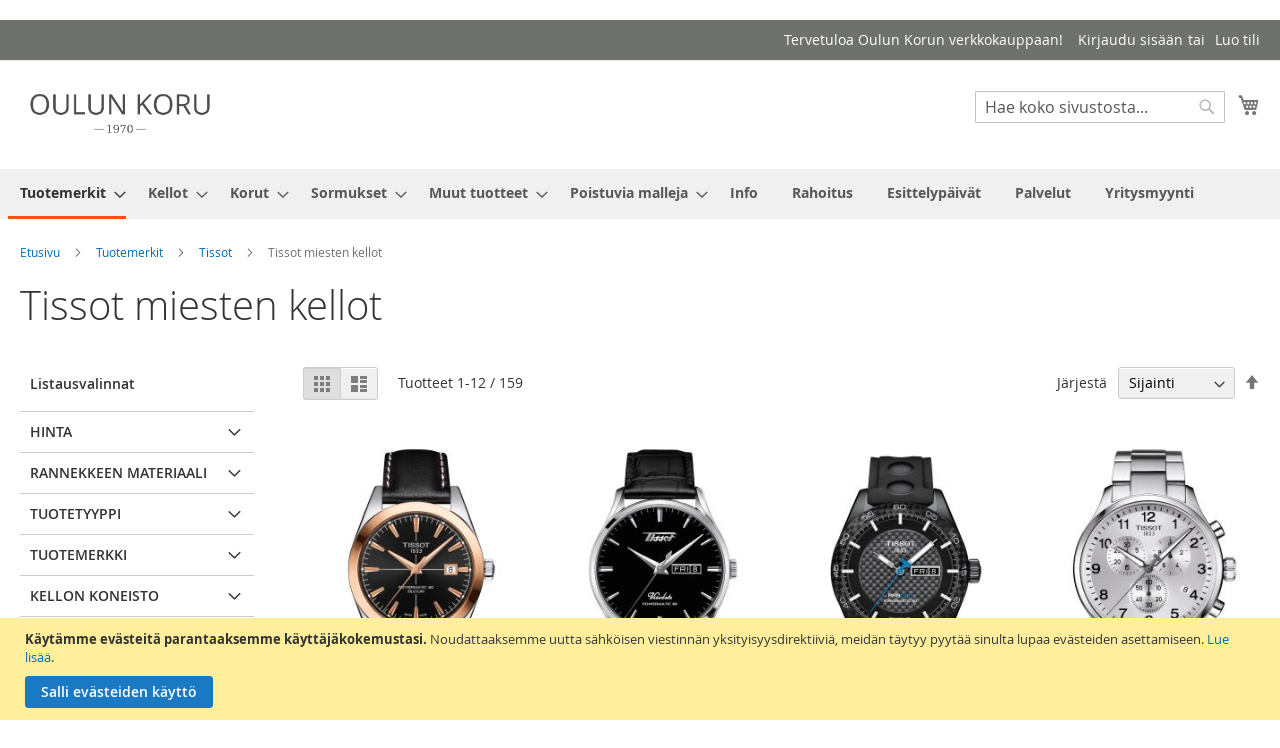

--- FILE ---
content_type: text/html; charset=UTF-8
request_url: https://www.oulunkoru.fi/tuotemerkit/tissot/tissot-miesten-kellot
body_size: 25669
content:
 <!doctype html><html lang="fi"><head ><script defer="" src="[data-uri]"></script> <meta charset="utf-8"/>
<meta name="title" content="Tyylikkäät ja laadukkaat Tissot miesten kellot Oulun Korun verkkokaupasta ja myymälästä"/>
<meta name="description" content="Tyylikkäät ja laadukkaat Tissot miesten kellot Oulun Korun verkkokaupasta ja myymälästä"/>
<meta name="robots" content="INDEX,FOLLOW"/>
<meta name="viewport" content="width=device-width, initial-scale=1"/>
<meta name="format-detection" content="telephone=no"/>
<title>Tyylikkäät ja laadukkaat Tissot miesten kellot Oulun Korun verkkokaupasta ja myymälästä</title>
<link  rel="stylesheet" type="text/css"  media="all" href="https://www.oulunkoru.fi/static/version1768559354/_cache/merged/6eccc56c50d549fc13a6248f47811f18.min.css" />
<link  rel="stylesheet" type="text/css"  media="screen and (min-width: 768px)" href="https://www.oulunkoru.fi/static/version1768559354/frontend/Codaone/oulunkoru/fi_FI/css/styles-l.min.css" />
<link  rel="stylesheet" type="text/css"  media="print" href="https://www.oulunkoru.fi/static/version1768559354/frontend/Codaone/oulunkoru/fi_FI/css/print.min.css" />
<script defer=""   type="text/javascript"  src="https://www.oulunkoru.fi/static/version1768559354/_cache/merged/a24d5936a71c461f57a75385b9e1e9b4.min.js"></script>
<link rel="preload" as="font" crossorigin="anonymous" href="https://www.oulunkoru.fi/static/version1768559354/frontend/Codaone/oulunkoru/fi_FI/fonts/opensans/light/opensans-300.woff2" />
<link rel="preload" as="font" crossorigin="anonymous" href="https://www.oulunkoru.fi/static/version1768559354/frontend/Codaone/oulunkoru/fi_FI/fonts/opensans/regular/opensans-400.woff2" />
<link rel="preload" as="font" crossorigin="anonymous" href="https://www.oulunkoru.fi/static/version1768559354/frontend/Codaone/oulunkoru/fi_FI/fonts/opensans/semibold/opensans-600.woff2" />
<link rel="preload" as="font" crossorigin="anonymous" href="https://www.oulunkoru.fi/static/version1768559354/frontend/Codaone/oulunkoru/fi_FI/fonts/opensans/bold/opensans-700.woff2" />
<link rel="preload" as="font" crossorigin="anonymous" href="https://www.oulunkoru.fi/static/version1768559354/frontend/Codaone/oulunkoru/fi_FI/fonts/Luma-Icons.woff2" />
<link  rel="icon" type="image/x-icon" href="https://www.oulunkoru.fi/media/favicon/stores/1/K_1_2_.png" />
<link  rel="shortcut icon" type="image/x-icon" href="https://www.oulunkoru.fi/media/favicon/stores/1/K_1_2_.png" />
<link  rel="stylesheet" type="text/css"  media="all" href="/pub/media/styles.css" />
<meta name="google-site-verification" content="8eUjrFrYjQNe-IFXJDSMldM5HQQFAUiHRbRfM8iKB50" />
<meta name="google-site-verification" content="4pCsj7k11odvmoxxn5X_F9L9ldKaauce2_Iidd39fgg" />
<meta name="facebook-domain-verification" content="g1fkygimitklf60b32l1m3x5nhwuxn" />
<!-- Google Tag Manager -->
<script>(function(w,d,s,l,i){w[l]=w[l]||[];w[l].push(
{'gtm.start': new Date().getTime(),event:'gtm.js'}

);var f=d.getElementsByTagName(s)[0],
j=d.createElement(s),dl=l!='dataLayer'?'&l='+l:'';j.async=true;j.src=
'https://www.googletagmanager.com/gtm.js?id='+i+dl;f.parentNode.insertBefore(j,f);
})(window,document,'script','dataLayer','GTM-PHDNRX8');</script>
<!-- End Google Tag Manager -->
<!-- Facebook Pixel Code -->
<script defer="" src="[data-uri]"></script>
<noscript><img height="1" width="1" style="display:none"
src="https://www.facebook.com/tr?id=1896302873888360&ev=PageView&noscript=1"
/></noscript>
<!-- End Facebook Pixel Code -->

<script defer="" src="[data-uri]"></script>     <!-- BEGIN GOOGLE ANALYTICS CODE --><script type="text/x-magento-init">
{
    "*": {
        "Magento_GoogleAnalytics/js/google-analytics": {
            "isCookieRestrictionModeEnabled": 1,
            "currentWebsite": 1,
            "cookieName": "user_allowed_save_cookie",
            "ordersTrackingData": [],
            "pageTrackingData": {"optPageUrl":"","isAnonymizedIpActive":false,"accountId":"UA-178652515-1"}        }
    }
}</script><!-- END GOOGLE ANALYTICS CODE --> <script type="text/x-magento-init">
        {
            "*": {
                "Magento_PageCache/js/form-key-provider": {
                    "isPaginationCacheEnabled":
                        0                }
            }
        }</script> </head><body data-container="body" data-mage-init='{"loaderAjax": {}, "loader": { "icon": "https://www.oulunkoru.fi/static/version1768559354/frontend/Codaone/oulunkoru/fi_FI/images/loader-2.gif"}}' id="html-body" class="page-with-filter page-products categorypath-tuotemerkit-tissot-tissot-miesten-kellot category-tissot-miesten-kellot catalog-category-view page-layout-2columns-left">       <script type="text/x-magento-init">
    {
        "*": {
            "Magento_PageBuilder/js/widget-initializer": {
                "config": {"[data-content-type=\"slider\"][data-appearance=\"default\"]":{"Magento_PageBuilder\/js\/content-type\/slider\/appearance\/default\/widget":false},"[data-content-type=\"map\"]":{"Magento_PageBuilder\/js\/content-type\/map\/appearance\/default\/widget":false},"[data-content-type=\"row\"]":{"Magento_PageBuilder\/js\/content-type\/row\/appearance\/default\/widget":false},"[data-content-type=\"tabs\"]":{"Magento_PageBuilder\/js\/content-type\/tabs\/appearance\/default\/widget":false},"[data-content-type=\"slide\"]":{"Magento_PageBuilder\/js\/content-type\/slide\/appearance\/default\/widget":{"buttonSelector":".pagebuilder-slide-button","showOverlay":"hover","dataRole":"slide"}},"[data-content-type=\"banner\"]":{"Magento_PageBuilder\/js\/content-type\/banner\/appearance\/default\/widget":{"buttonSelector":".pagebuilder-banner-button","showOverlay":"hover","dataRole":"banner"}},"[data-content-type=\"buttons\"]":{"Magento_PageBuilder\/js\/content-type\/buttons\/appearance\/inline\/widget":false},"[data-content-type=\"products\"][data-appearance=\"carousel\"]":{"Magento_PageBuilder\/js\/content-type\/products\/appearance\/carousel\/widget":false}},
                "breakpoints": {"desktop":{"label":"Desktop","stage":true,"default":true,"class":"desktop-switcher","icon":"Magento_PageBuilder::css\/images\/switcher\/switcher-desktop.svg","conditions":{"min-width":"1024px"},"options":{"products":{"default":{"slidesToShow":"5"}}}},"tablet":{"conditions":{"max-width":"1024px","min-width":"768px"},"options":{"products":{"default":{"slidesToShow":"4"},"continuous":{"slidesToShow":"3"}}}},"mobile":{"label":"Mobile","stage":true,"class":"mobile-switcher","icon":"Magento_PageBuilder::css\/images\/switcher\/switcher-mobile.svg","media":"only screen and (max-width: 768px)","conditions":{"max-width":"768px","min-width":"640px"},"options":{"products":{"default":{"slidesToShow":"3"}}}},"mobile-small":{"conditions":{"max-width":"640px"},"options":{"products":{"default":{"slidesToShow":"2"},"continuous":{"slidesToShow":"1"}}}}}            }
        }
    }</script>   <div class="cookie-status-message" id="cookie-status">The store will not work correctly when cookies are disabled.</div> <script defer="" src="[data-uri]"></script> <script type="text/x-magento-init">
    {
        "*": {
            "cookieStatus": {}
        }
    }</script> <script type="text/x-magento-init">
    {
        "*": {
            "mage/cookies": {
                "expires": null,
                "path": "\u002F",
                "domain": ".www.oulunkoru.fi",
                "secure": true,
                "lifetime": "3600"
            }
        }
    }</script>  <noscript><div class="message global noscript"><div class="content"><p><strong>JavaScript seems to be disabled in your browser.</strong> <span> For the best experience on our site, be sure to turn on Javascript in your browser.</span></p></div></div></noscript>    <div role="alertdialog" tabindex="-1" class="message global cookie" id="notice-cookie-block"><div role="document" class="content" tabindex="0"><p><strong>Käytämme evästeitä parantaaksemme käyttäjäkokemustasi.</strong> <span>Noudattaaksemme uutta sähköisen viestinnän yksityisyysdirektiiviä, meidän täytyy pyytää sinulta lupaa evästeiden asettamiseen.</span> <a href="https://www.oulunkoru.fi/privacy-policy-cookie-restriction-mode/">Lue lisää</a>.</p><div class="actions"><button id="btn-cookie-allow" class="action allow primary"><span>Salli evästeiden käyttö</span></button></div></div></div><script defer="" src="[data-uri]"></script> <script type="text/x-magento-init">
        {
            "#notice-cookie-block": {
                "cookieNotices": {
                    "cookieAllowButtonSelector": "#btn-cookie-allow",
                    "cookieName": "user_allowed_save_cookie",
                    "cookieValue": {"1":1},
                    "cookieLifetime": 31536000,
                    "noCookiesUrl": "https\u003A\u002F\u002Fwww.oulunkoru.fi\u002Fcookie\u002Findex\u002FnoCookies\u002F"
                }
            }
        }</script> <script defer="" src="[data-uri]"></script> <script defer="" src="[data-uri]"></script> <script defer="" src="[data-uri]"></script><script defer="" src="[data-uri]"></script>  <div class="widget block block-static-block"></div><div class="page-wrapper"><header class="page-header"><div class="panel wrapper"><div class="panel header"> <a class="action skip contentarea" href="#contentarea"><span> Skip to Content</span></a>  <ul class="header links">  <li class="greet welcome" data-bind="scope: 'customer'"><!-- ko if: customer().fullname --><span class="logged-in" data-bind="text: new String('Tervetuloa, %1!'). replace('%1', customer().fullname)"></span> <!-- /ko --><!-- ko ifnot: customer().fullname --><span class="not-logged-in" data-bind="text: '         Tervetuloa Oulun Korun verkkokauppaan!'"></span>  <!-- /ko --></li>  <script type="text/x-magento-init">
        {
            "*": {
                "Magento_Ui/js/core/app": {
                    "components": {
                        "customer": {
                            "component": "Magento_Customer/js/view/customer"
                        }
                    }
                }
            }
        }</script>  <li class="link authorization-link" data-label="tai"><a href="https://www.oulunkoru.fi/customer/account/login/referer/aHR0cHM6Ly93d3cub3VsdW5rb3J1LmZpL3R1b3RlbWVya2l0L3Rpc3NvdC90aXNzb3QtbWllc3Rlbi1rZWxsb3Q~/" >Kirjaudu sisään</a></li><li><a href="https://www.oulunkoru.fi/customer/account/create/" id="idkf58wNXP" >Luo tili</a></li></ul></div></div><div class="header content"> <span data-action="toggle-nav" class="action nav-toggle"><span>Toggle Nav</span></span> <a class="logo" href="https://www.oulunkoru.fi/" title="Oulun&#x20;Koru&#x20;verkkokauppa" aria-label="store logo"><img src="https://www.oulunkoru.fi/media/logo/stores/1/Oulun-Koru_logo_rgb_harmaa.png" title="Oulun&#x20;Koru&#x20;verkkokauppa" alt="Oulun&#x20;Koru&#x20;verkkokauppa" width="200" height="50" /></a> <div data-block="minicart" class="minicart-wrapper"><a class="action showcart" href="https://www.oulunkoru.fi/checkout/cart/" data-bind="scope: 'minicart_content'"><span class="text">Ostoskori</span> <span class="counter qty empty" data-bind="css: { empty: !!getCartParam('summary_count') == false && !isLoading() }, blockLoader: isLoading"><span class="counter-number"><!-- ko if: getCartParam('summary_count') --><!-- ko text: getCartParam('summary_count').toLocaleString(window.LOCALE) --><!-- /ko --><!-- /ko --></span> <span class="counter-label"><!-- ko if: getCartParam('summary_count') --><!-- ko text: getCartParam('summary_count').toLocaleString(window.LOCALE) --><!-- /ko --><!-- ko i18n: 'items' --><!-- /ko --><!-- /ko --></span></span></a>  <div class="block block-minicart" data-role="dropdownDialog" data-mage-init='{"dropdownDialog":{ "appendTo":"[data-block=minicart]", "triggerTarget":".showcart", "timeout": "2000", "closeOnMouseLeave": false, "closeOnEscape": true, "triggerClass":"active", "parentClass":"active", "buttons":[]}}'><div id="minicart-content-wrapper" data-bind="scope: 'minicart_content'"><!-- ko template: getTemplate() --><!-- /ko --></div></div> <script defer="" src="[data-uri]"></script> <script type="text/x-magento-init">
    {
        "[data-block='minicart']": {
            "Magento_Ui/js/core/app": {"components":{"minicart_content":{"children":{"subtotal.container":{"children":{"subtotal":{"children":{"subtotal.totals":{"config":{"display_cart_subtotal_incl_tax":1,"display_cart_subtotal_excl_tax":0,"template":"Magento_Tax\/checkout\/minicart\/subtotal\/totals"},"children":{"subtotal.totals.msrp":{"component":"Magento_Msrp\/js\/view\/checkout\/minicart\/subtotal\/totals","config":{"displayArea":"minicart-subtotal-hidden","template":"Magento_Msrp\/checkout\/minicart\/subtotal\/totals"}}},"component":"Magento_Tax\/js\/view\/checkout\/minicart\/subtotal\/totals"}},"component":"uiComponent","config":{"template":"Magento_Checkout\/minicart\/subtotal"}}},"component":"uiComponent","config":{"displayArea":"subtotalContainer"}},"item.renderer":{"component":"Magento_Checkout\/js\/view\/cart-item-renderer","config":{"displayArea":"defaultRenderer","template":"Magento_Checkout\/minicart\/item\/default"},"children":{"item.image":{"component":"Magento_Catalog\/js\/view\/image","config":{"template":"Magento_Catalog\/product\/image","displayArea":"itemImage"}},"checkout.cart.item.price.sidebar":{"component":"uiComponent","config":{"template":"Magento_Checkout\/minicart\/item\/price","displayArea":"priceSidebar"}}}},"extra_info":{"component":"uiComponent","config":{"displayArea":"extraInfo"}},"promotion":{"component":"uiComponent","config":{"displayArea":"promotion"}}},"config":{"itemRenderer":{"default":"defaultRenderer","simple":"defaultRenderer","virtual":"defaultRenderer"},"template":"Magento_Checkout\/minicart\/content"},"component":"Magento_Checkout\/js\/view\/minicart"}},"types":[]}        },
        "*": {
            "Magento_Ui/js/block-loader": "https\u003A\u002F\u002Fwww.oulunkoru.fi\u002Fstatic\u002Fversion1768559354\u002Ffrontend\u002FCodaone\u002Foulunkoru\u002Ffi_FI\u002Fimages\u002Floader\u002D1.gif"
        }
    }</script></div>  <div class="block block-search"><div class="block block-title"><strong>Haku</strong></div><div class="block block-content"><form class="form minisearch" id="search_mini_form" action="https://www.oulunkoru.fi/catalogsearch/result/" method="get"> <div class="field search"><label class="label" for="search" data-role="minisearch-label"><span>Haku</span></label> <div class="control"><input id="search" data-mage-init='{ "quickSearch": { "formSelector": "#search_mini_form", "url": "https://www.oulunkoru.fi/search/ajax/suggest/", "destinationSelector": "#search_autocomplete", "minSearchLength": "3" } }' type="text" name="q" value="" placeholder="Hae&#x20;koko&#x20;sivustosta..." class="input-text" maxlength="128" role="combobox" aria-haspopup="false" aria-autocomplete="both" autocomplete="off" aria-expanded="false"/><div id="search_autocomplete" class="search-autocomplete"></div> <div class="nested"><a class="action advanced" href="https://www.oulunkoru.fi/catalogsearch/advanced/" data-action="advanced-search">Laajennettu haku</a></div></div></div><div class="actions"><button type="submit" title="Haku" class="action search" aria-label="Search" ><span>Haku</span></button></div></form></div></div><ul class="compare wrapper"> <li class="item link compare" data-bind="scope: 'compareProducts'" data-role="compare-products-link"><a class="action compare no-display" title="Vertaa&#x20;tuotteita" data-bind="attr: {'href': compareProducts().listUrl}, css: {'no-display': !compareProducts().count}" >Vertaa tuotteita <span class="counter qty" data-bind="text: compareProducts().countCaption"></span></a></li> <script type="text/x-magento-init">
{"[data-role=compare-products-link]": {"Magento_Ui/js/core/app": {"components":{"compareProducts":{"component":"Magento_Catalog\/js\/view\/compare-products"}}}}}</script></ul></div></header>  <div class="sections nav-sections"> <div class="section-items nav-sections-items" data-mage-init='{"tabs":{"openedState":"active"}}'>  <div class="section-item-title nav-sections-item-title" data-role="collapsible"><a class="nav-sections-item-switch" data-toggle="switch" href="#store.menu">Valikko</a></div><div class="section-item-content nav-sections-item-content" id="store.menu" data-role="content">  <nav class="navigation" data-action="navigation"><ul data-mage-init='{"menu":{"responsive":true, "expanded":true, "position":{"my":"left top","at":"left bottom"}}}'><li  class="level0 nav-1 category-item first level-top parent"><a href="https://www.oulunkoru.fi/tuotemerkit"  class="level-top" ><span>Tuotemerkit</span></a><ul class="level0 submenu"><li  class="level1 nav-1-1 category-item first"><a href="https://www.oulunkoru.fi/tuotemerkit/aarni" ><span>Aarni</span></a></li><li  class="level1 nav-1-2 category-item parent"><a href="https://www.oulunkoru.fi/tuotemerkit/breitling" ><span>Breitling</span></a><ul class="level1 submenu"><li  class="level2 nav-1-2-1 category-item first"><a href="https://www.oulunkoru.fi/tuotemerkit/breitling/breitling-miesten-kellot" ><span>Breitling miesten kellot</span></a></li><li  class="level2 nav-1-2-2 category-item last"><a href="https://www.oulunkoru.fi/tuotemerkit/breitling/breitling-naisten-kellot" ><span>Breitling naisten kellot</span></a></li></ul></li><li  class="level1 nav-1-3 category-item"><a href="https://www.oulunkoru.fi/tuotemerkit/casio" ><span>Casio</span></a></li><li  class="level1 nav-1-4 category-item parent"><a href="https://www.oulunkoru.fi/tuotemerkit/certina" ><span>Certina</span></a><ul class="level1 submenu"><li  class="level2 nav-1-4-1 category-item first"><a href="https://www.oulunkoru.fi/tuotemerkit/certina/certina-miesten-kellot" ><span>Certina miesten kellot</span></a></li><li  class="level2 nav-1-4-2 category-item last"><a href="https://www.oulunkoru.fi/tuotemerkit/certina/certina-naisten-kellot" ><span>Certina naisten kellot</span></a></li></ul></li><li  class="level1 nav-1-5 category-item parent"><a href="https://www.oulunkoru.fi/tuotemerkit/citizen" ><span>Citizen</span></a><ul class="level1 submenu"><li  class="level2 nav-1-5-1 category-item first"><a href="https://www.oulunkoru.fi/tuotemerkit/citizen/miesten-kellot" ><span>Miesten kellot</span></a></li><li  class="level2 nav-1-5-2 category-item last"><a href="https://www.oulunkoru.fi/tuotemerkit/citizen/naisten-kellot" ><span>Naisten kellot</span></a></li></ul></li><li  class="level1 nav-1-6 category-item"><a href="https://www.oulunkoru.fi/tuotemerkit/doxa" ><span>DOXA</span></a></li><li  class="level1 nav-1-7 category-item"><a href="https://www.oulunkoru.fi/tuotemerkit/gant" ><span>Gant</span></a></li><li  class="level1 nav-1-8 category-item"><a href="https://www.oulunkoru.fi/tuotemerkit/garmin" ><span>Garmin</span></a></li><li  class="level1 nav-1-9 category-item"><a href="https://www.oulunkoru.fi/tuotemerkit/havu" ><span>Havu</span></a></li><li  class="level1 nav-1-10 category-item"><a href="https://www.oulunkoru.fi/tuotemerkit/kiuas" ><span>Kiuas</span></a></li><li  class="level1 nav-1-11 category-item parent"><a href="https://www.oulunkoru.fi/tuotemerkit/leijona" ><span>Leijona</span></a><ul class="level1 submenu"><li  class="level2 nav-1-11-1 category-item first"><a href="https://www.oulunkoru.fi/tuotemerkit/leijona/leijona-miesten-kellot" ><span>Leijona miesten kellot</span></a></li><li  class="level2 nav-1-11-2 category-item last"><a href="https://www.oulunkoru.fi/tuotemerkit/leijona/leijona-naisten-kellot" ><span>Leijona naisten kellot</span></a></li></ul></li><li  class="level1 nav-1-12 category-item parent"><a href="https://www.oulunkoru.fi/tuotemerkit/longines" ><span>Longines</span></a><ul class="level1 submenu"><li  class="level2 nav-1-12-1 category-item first"><a href="https://www.oulunkoru.fi/tuotemerkit/longines/longines-miesten-kellot" ><span>Longines miesten kellot</span></a></li><li  class="level2 nav-1-12-2 category-item last"><a href="https://www.oulunkoru.fi/tuotemerkit/longines/longines-naisten-kellot" ><span>Longines naisten kellot</span></a></li></ul></li><li  class="level1 nav-1-13 category-item parent"><a href="https://www.oulunkoru.fi/tuotemerkit/orient" ><span>Orient</span></a><ul class="level1 submenu"><li  class="level2 nav-1-13-1 category-item first"><a href="https://www.oulunkoru.fi/tuotemerkit/orient/orient-miesten-kellot" ><span>Orient miesten kellot</span></a></li><li  class="level2 nav-1-13-2 category-item last"><a href="https://www.oulunkoru.fi/tuotemerkit/orient/orient-naisten-kellot" ><span>Orient naisten kellot</span></a></li></ul></li><li  class="level1 nav-1-14 category-item parent"><a href="https://www.oulunkoru.fi/tuotemerkit/orient-star" ><span>Orient Star</span></a><ul class="level1 submenu"><li  class="level2 nav-1-14-1 category-item first last"><a href="https://www.oulunkoru.fi/tuotemerkit/orient-star/miesten-kellot" ><span>Miesten kellot</span></a></li></ul></li><li  class="level1 nav-1-15 category-item parent"><a href="https://www.oulunkoru.fi/tuotemerkit/oris" ><span>Oris</span></a><ul class="level1 submenu"><li  class="level2 nav-1-15-1 category-item first"><a href="https://www.oulunkoru.fi/tuotemerkit/oris/oris-miesten-kellot" ><span>Oris miesten kellot</span></a></li><li  class="level2 nav-1-15-2 category-item last"><a href="https://www.oulunkoru.fi/tuotemerkit/oris/oris-naisten-kellot" ><span>Oris naisten kellot</span></a></li></ul></li><li  class="level1 nav-1-16 category-item"><a href="https://www.oulunkoru.fi/tuotemerkit/polar" ><span>Polar</span></a></li><li  class="level1 nav-1-17 category-item parent"><a href="https://www.oulunkoru.fi/tuotemerkit/rado" ><span>Rado</span></a><ul class="level1 submenu"><li  class="level2 nav-1-17-1 category-item first"><a href="https://www.oulunkoru.fi/tuotemerkit/rado/rado-miesten-kellot" ><span>Rado miesten kellot</span></a></li><li  class="level2 nav-1-17-2 category-item last"><a href="https://www.oulunkoru.fi/tuotemerkit/rado/rado-naisten-kellot" ><span>Rado naisten kellot</span></a></li></ul></li><li  class="level1 nav-1-18 category-item parent"><a href="https://www.oulunkoru.fi/tuotemerkit/raymond-weil" ><span>Raymond Weil</span></a><ul class="level1 submenu"><li  class="level2 nav-1-18-1 category-item first"><a href="https://www.oulunkoru.fi/tuotemerkit/raymond-weil/raymond-weil-miesten-kellot" ><span>Raymond Weil miesten kellot</span></a></li><li  class="level2 nav-1-18-2 category-item last"><a href="https://www.oulunkoru.fi/tuotemerkit/raymond-weil/raymond-weil-naisten-kellot" ><span>Raymond Weil naisten kellot</span></a></li></ul></li><li  class="level1 nav-1-19 category-item parent"><a href="https://www.oulunkoru.fi/tuotemerkit/seiko" ><span>Seiko</span></a><ul class="level1 submenu"><li  class="level2 nav-1-19-1 category-item first"><a href="https://www.oulunkoru.fi/tuotemerkit/seiko/naisten-kellot" ><span>Naisten kellot</span></a></li><li  class="level2 nav-1-19-2 category-item last"><a href="https://www.oulunkoru.fi/tuotemerkit/seiko/miesten-kellot" ><span>Miesten kellot</span></a></li></ul></li><li  class="level1 nav-1-20 category-item"><a href="https://www.oulunkoru.fi/tuotemerkit/s-u-f-helsinki" ><span>S.U.F Helsinki</span></a></li><li  class="level1 nav-1-21 category-item"><a href="https://www.oulunkoru.fi/tuotemerkit/strand" ><span>Strand</span></a></li><li  class="level1 nav-1-22 category-item parent"><a href="https://www.oulunkoru.fi/tuotemerkit/tag-heuer" ><span>TAG Heuer</span></a><ul class="level1 submenu"><li  class="level2 nav-1-22-1 category-item first"><a href="https://www.oulunkoru.fi/tuotemerkit/tag-heuer/tag-heuer-miesten-kellot" ><span>TAG Heuer miesten kellot</span></a></li><li  class="level2 nav-1-22-2 category-item last"><a href="https://www.oulunkoru.fi/tuotemerkit/tag-heuer/tag-heuer-naisten-kellot" ><span>TAG Heuer naisten kellot</span></a></li></ul></li><li  class="level1 nav-1-23 category-item parent"><a href="https://www.oulunkoru.fi/tuotemerkit/tissot" ><span>Tissot</span></a><ul class="level1 submenu"><li  class="level2 nav-1-23-1 category-item first"><a href="https://www.oulunkoru.fi/tuotemerkit/tissot/tissot-miesten-kellot" ><span>Tissot miesten kellot</span></a></li><li  class="level2 nav-1-23-2 category-item"><a href="https://www.oulunkoru.fi/tuotemerkit/tissot/tissot-naisten-kellot" ><span>Tissot naisten kellot</span></a></li><li  class="level2 nav-1-23-3 category-item last"><a href="https://www.oulunkoru.fi/tuotemerkit/tissot/taskukellot" ><span>Taskukellot</span></a></li></ul></li><li  class="level1 nav-1-24 category-item parent"><a href="https://www.oulunkoru.fi/tuotemerkit/tommy-hilfiger" ><span>Tommy Hilfiger</span></a><ul class="level1 submenu"><li  class="level2 nav-1-24-1 category-item first"><a href="https://www.oulunkoru.fi/tuotemerkit/tommy-hilfiger/tommy-hilfiger-miesten-kellot" ><span>Tommy Hilfiger miesten kellot</span></a></li><li  class="level2 nav-1-24-2 category-item"><a href="https://www.oulunkoru.fi/tuotemerkit/tommy-hilfiger/tommy-hilfiger-naisten-kellot" ><span>Tommy Hilfiger naisten kellot</span></a></li><li  class="level2 nav-1-24-3 category-item last"><a href="https://www.oulunkoru.fi/tuotemerkit/tommy-hilfiger/korut" ><span>Korut</span></a></li></ul></li><li  class="level1 nav-1-25 category-item parent"><a href="https://www.oulunkoru.fi/tuotemerkit/tudor" ><span>Tudor</span></a><ul class="level1 submenu"><li  class="level2 nav-1-25-1 category-item first"><a href="https://www.oulunkoru.fi/tuotemerkit/tudor/tudor-miesten-kellot" ><span>Tudor miesten kellot</span></a></li><li  class="level2 nav-1-25-2 category-item"><a href="https://www.oulunkoru.fi/tuotemerkit/tudor/tudor-naisten-kellot" ><span>Tudor naisten kellot</span></a></li><li  class="level2 nav-1-25-3 category-item"><a href="https://www.oulunkoru.fi/tuotemerkit/tudor/tudor-black-bay" ><span>Tudor Black Bay</span></a></li><li  class="level2 nav-1-25-4 category-item"><a href="https://www.oulunkoru.fi/tuotemerkit/tudor/tudor-black-bay-chrono" ><span>Tudor Black Bay Chrono</span></a></li><li  class="level2 nav-1-25-5 category-item"><a href="https://www.oulunkoru.fi/tuotemerkit/tudor/tudor-black-bay-gmt" ><span>Tudor Black Bay GMT</span></a></li><li  class="level2 nav-1-25-6 category-item"><a href="https://www.oulunkoru.fi/tuotemerkit/tudor/tudor-pelagos" ><span>Tudor Pelagos</span></a></li><li  class="level2 nav-1-25-7 category-item"><a href="https://www.oulunkoru.fi/tuotemerkit/tudor/tudor-royal" ><span>Tudor Royal</span></a></li><li  class="level2 nav-1-25-8 category-item"><a href="https://www.oulunkoru.fi/tuotemerkit/tudor/tudor-1926" ><span>Tudor 1926</span></a></li><li  class="level2 nav-1-25-9 category-item last"><a href="https://www.oulunkoru.fi/tuotemerkit/tudor/tudor-ranger" ><span>Tudor Ranger</span></a></li></ul></li><li  class="level1 nav-1-26 category-item"><a href="https://www.oulunkoru.fi/tuotemerkit/voutilainen-x-leijona" ><span>Voutilainen x Leijona</span></a></li><li  class="level1 nav-1-27 category-item parent"><a href="https://www.oulunkoru.fi/tuotemerkit/aalmark" ><span>AALMARK</span></a><ul class="level1 submenu"><li  class="level2 nav-1-27-1 category-item first"><a href="https://www.oulunkoru.fi/tuotemerkit/aalmark/kaulakorut" ><span>Kaulakorut</span></a></li><li  class="level2 nav-1-27-2 category-item"><a href="https://www.oulunkoru.fi/tuotemerkit/aalmark/korvakorut" ><span>Korvakorut</span></a></li><li  class="level2 nav-1-27-3 category-item"><a href="https://www.oulunkoru.fi/tuotemerkit/aalmark/rannekorut" ><span>Rannekorut</span></a></li><li  class="level2 nav-1-27-4 category-item last"><a href="https://www.oulunkoru.fi/tuotemerkit/aalmark/sormukset" ><span>Sormukset</span></a></li></ul></li><li  class="level1 nav-1-28 category-item parent"><a href="https://www.oulunkoru.fi/tuotemerkit/annele" ><span>ANNELE</span></a><ul class="level1 submenu"><li  class="level2 nav-1-28-1 category-item first"><a href="https://www.oulunkoru.fi/tuotemerkit/annele/korvakorut" ><span>Korvakorut</span></a></li><li  class="level2 nav-1-28-2 category-item"><a href="https://www.oulunkoru.fi/tuotemerkit/annele/kaulakorut" ><span>Kaulakorut</span></a></li><li  class="level2 nav-1-28-3 category-item"><a href="https://www.oulunkoru.fi/tuotemerkit/annele/rannekorut" ><span>Rannekorut</span></a></li><li  class="level2 nav-1-28-4 category-item last"><a href="https://www.oulunkoru.fi/tuotemerkit/annele/sormukset" ><span>Sormukset</span></a></li></ul></li><li  class="level1 nav-1-29 category-item"><a href="https://www.oulunkoru.fi/tuotemerkit/arctic-legend" ><span>Arctic Legend</span></a></li><li  class="level1 nav-1-30 category-item parent"><a href="https://www.oulunkoru.fi/tuotemerkit/keto" ><span>Keto</span></a><ul class="level1 submenu"><li  class="level2 nav-1-30-1 category-item first"><a href="https://www.oulunkoru.fi/tuotemerkit/keto/sormukset" ><span>Sormukset</span></a></li><li  class="level2 nav-1-30-2 category-item"><a href="https://www.oulunkoru.fi/tuotemerkit/keto/korvakorut" ><span>Korvakorut</span></a></li><li  class="level2 nav-1-30-3 category-item last"><a href="https://www.oulunkoru.fi/tuotemerkit/keto/kaulakorut" ><span>Kaulakorut</span></a></li></ul></li><li  class="level1 nav-1-31 category-item"><a href="https://www.oulunkoru.fi/tuotemerkit/beat-of-love" ><span>Beat Of Love</span></a></li><li  class="level1 nav-1-32 category-item"><a href="https://www.oulunkoru.fi/tuotemerkit/design-lancetta" ><span>Design Lancetta</span></a></li><li  class="level1 nav-1-33 category-item parent"><a href="https://www.oulunkoru.fi/tuotemerkit/efva-attling" ><span>Efva Attling</span></a><ul class="level1 submenu"><li  class="level2 nav-1-33-1 category-item first"><a href="https://www.oulunkoru.fi/tuotemerkit/efva-attling/kaulakorut" ><span>Kaulakorut</span></a></li><li  class="level2 nav-1-33-2 category-item"><a href="https://www.oulunkoru.fi/tuotemerkit/efva-attling/korvakorut" ><span>Korvakorut</span></a></li><li  class="level2 nav-1-33-3 category-item"><a href="https://www.oulunkoru.fi/tuotemerkit/efva-attling/rannekorut" ><span>Rannekorut</span></a></li><li  class="level2 nav-1-33-4 category-item last"><a href="https://www.oulunkoru.fi/tuotemerkit/efva-attling/sormukset" ><span>Sormukset</span></a></li></ul></li><li  class="level1 nav-1-34 category-item"><a href="https://www.oulunkoru.fi/tuotemerkit/festive" ><span>Festive</span></a></li><li  class="level1 nav-1-35 category-item"><a href="https://www.oulunkoru.fi/tuotemerkit/finnfeelings" ><span>Finnfeelings</span></a></li><li  class="level1 nav-1-36 category-item"><a href="https://www.oulunkoru.fi/tuotemerkit/fope" ><span>Fope</span></a></li><li  class="level1 nav-1-37 category-item"><a href="https://www.oulunkoru.fi/tuotemerkit/guess" ><span>Guess</span></a></li><li  class="level1 nav-1-38 category-item"><a href="https://www.oulunkoru.fi/tuotemerkit/hagerty" ><span>Hagerty</span></a></li><li  class="level1 nav-1-39 category-item parent"><a href="https://www.oulunkoru.fi/tuotemerkit/kalevala-korut" ><span>Kalevala</span></a><ul class="level1 submenu"><li  class="level2 nav-1-39-1 category-item first"><a href="https://www.oulunkoru.fi/tuotemerkit/kalevala-korut/uutuudet" ><span>Uutuudet</span></a></li><li  class="level2 nav-1-39-2 category-item parent"><a href="https://www.oulunkoru.fi/tuotemerkit/kalevala-korut/naisten-korut" ><span>Naisten korut</span></a><ul class="level2 submenu"><li  class="level3 nav-1-39-2-1 category-item first"><a href="https://www.oulunkoru.fi/tuotemerkit/kalevala-korut/naisten-korut/kaulakorut" ><span>Kaulakorut</span></a></li><li  class="level3 nav-1-39-2-2 category-item"><a href="https://www.oulunkoru.fi/tuotemerkit/kalevala-korut/naisten-korut/korvakorut" ><span>Korvakorut</span></a></li><li  class="level3 nav-1-39-2-3 category-item"><a href="https://www.oulunkoru.fi/tuotemerkit/kalevala-korut/naisten-korut/rannekorut" ><span>Rannekorut</span></a></li><li  class="level3 nav-1-39-2-4 category-item"><a href="https://www.oulunkoru.fi/tuotemerkit/kalevala-korut/naisten-korut/rintakorut" ><span>Rintakorut</span></a></li><li  class="level3 nav-1-39-2-5 category-item last"><a href="https://www.oulunkoru.fi/tuotemerkit/kalevala-korut/naisten-korut/helat" ><span>Helat</span></a></li></ul></li><li  class="level2 nav-1-39-3 category-item parent"><a href="https://www.oulunkoru.fi/tuotemerkit/kalevala-korut/miesten-korut" ><span>Miesten korut</span></a><ul class="level2 submenu"><li  class="level3 nav-1-39-3-1 category-item first"><a href="https://www.oulunkoru.fi/tuotemerkit/kalevala-korut/miesten-korut/kaulakorut" ><span>Kaulakorut</span></a></li><li  class="level3 nav-1-39-3-2 category-item"><a href="https://www.oulunkoru.fi/tuotemerkit/kalevala-korut/miesten-korut/korvakorut" ><span>Korvakorut</span></a></li><li  class="level3 nav-1-39-3-3 category-item"><a href="https://www.oulunkoru.fi/tuotemerkit/kalevala-korut/miesten-korut/rannekorut" ><span>Rannekorut</span></a></li><li  class="level3 nav-1-39-3-4 category-item last"><a href="https://www.oulunkoru.fi/tuotemerkit/kalevala-korut/miesten-korut/solmioneulat-ja-kalvosinnapit" ><span>Solmioneulat ja kalvosinnapit</span></a></li></ul></li><li  class="level2 nav-1-39-4 category-item parent"><a href="https://www.oulunkoru.fi/tuotemerkit/kalevala-korut/sormukset" ><span>Sormukset</span></a><ul class="level2 submenu"><li  class="level3 nav-1-39-4-1 category-item first last"><a href="https://www.oulunkoru.fi/tuotemerkit/kalevala-korut/sormukset/kalevala-love" ><span>Kalevala Love</span></a></li></ul></li><li  class="level2 nav-1-39-5 category-item last"><a href="https://www.oulunkoru.fi/tuotemerkit/kalevala-korut/muut-tuotteet" ><span>Muut tuotteet</span></a></li></ul></li><li  class="level1 nav-1-40 category-item parent"><a href="https://www.oulunkoru.fi/tuotemerkit/kohinoor" ><span>Kohinoor</span></a><ul class="level1 submenu"><li  class="level2 nav-1-40-1 category-item first"><a href="https://www.oulunkoru.fi/tuotemerkit/kohinoor/sormukset" ><span>Sormukset</span></a></li><li  class="level2 nav-1-40-2 category-item"><a href="https://www.oulunkoru.fi/tuotemerkit/kohinoor/korvakorut" ><span>Korvakorut</span></a></li><li  class="level2 nav-1-40-3 category-item last"><a href="https://www.oulunkoru.fi/tuotemerkit/kohinoor/riipukset" ><span>Riipukset</span></a></li></ul></li><li  class="level1 nav-1-41 category-item parent"><a href="https://www.oulunkoru.fi/tuotemerkit/lempikoru" ><span>Lempikoru</span></a><ul class="level1 submenu"><li  class="level2 nav-1-41-1 category-item first"><a href="https://www.oulunkoru.fi/tuotemerkit/lempikoru/kaulakoru" ><span>Kaulakoru</span></a></li><li  class="level2 nav-1-41-2 category-item"><a href="https://www.oulunkoru.fi/tuotemerkit/lempikoru/korvakoru" ><span>Korvakoru</span></a></li><li  class="level2 nav-1-41-3 category-item"><a href="https://www.oulunkoru.fi/tuotemerkit/lempikoru/rannekoru" ><span>Rannekoru</span></a></li><li  class="level2 nav-1-41-4 category-item"><a href="https://www.oulunkoru.fi/tuotemerkit/lempikoru/kalvosinnapit" ><span>Kalvosinnapit</span></a></li><li  class="level2 nav-1-41-5 category-item last"><a href="https://www.oulunkoru.fi/tuotemerkit/lempikoru/solmioneula" ><span>Solmioneula</span></a></li></ul></li><li  class="level1 nav-1-42 category-item parent"><a href="https://www.oulunkoru.fi/tuotemerkit/lumoava" ><span>Lumoava</span></a><ul class="level1 submenu"><li  class="level2 nav-1-42-1 category-item first"><a href="https://www.oulunkoru.fi/tuotemerkit/lumoava/uutuudet" ><span>Uutuudet</span></a></li><li  class="level2 nav-1-42-2 category-item parent"><a href="https://www.oulunkoru.fi/tuotemerkit/lumoava/naisten-korut" ><span>Naisten korut</span></a><ul class="level2 submenu"><li  class="level3 nav-1-42-2-1 category-item first"><a href="https://www.oulunkoru.fi/tuotemerkit/lumoava/naisten-korut/kaulakorut" ><span>Kaulakorut</span></a></li><li  class="level3 nav-1-42-2-2 category-item"><a href="https://www.oulunkoru.fi/tuotemerkit/lumoava/naisten-korut/korvakorut" ><span>Korvakorut</span></a></li><li  class="level3 nav-1-42-2-3 category-item"><a href="https://www.oulunkoru.fi/tuotemerkit/lumoava/naisten-korut/rannekorut" ><span>Rannekorut</span></a></li><li  class="level3 nav-1-42-2-4 category-item"><a href="https://www.oulunkoru.fi/tuotemerkit/lumoava/naisten-korut/rintakorut" ><span>Rintakorut</span></a></li><li  class="level3 nav-1-42-2-5 category-item last"><a href="https://www.oulunkoru.fi/tuotemerkit/lumoava/naisten-korut/nilkaakorut" ><span>Nilkkakorut</span></a></li></ul></li><li  class="level2 nav-1-42-3 category-item parent"><a href="https://www.oulunkoru.fi/tuotemerkit/lumoava/miesten-korut" ><span>Miesten korut</span></a><ul class="level2 submenu"><li  class="level3 nav-1-42-3-1 category-item first"><a href="https://www.oulunkoru.fi/tuotemerkit/lumoava/miesten-korut/kaulakorut" ><span>Kaulakorut</span></a></li><li  class="level3 nav-1-42-3-2 category-item"><a href="https://www.oulunkoru.fi/tuotemerkit/lumoava/miesten-korut/korvakorut" ><span>Korvakorut</span></a></li><li  class="level3 nav-1-42-3-3 category-item"><a href="https://www.oulunkoru.fi/tuotemerkit/lumoava/miesten-korut/rannekorut" ><span>Rannekorut</span></a></li><li  class="level3 nav-1-42-3-4 category-item last"><a href="https://www.oulunkoru.fi/tuotemerkit/lumoava/miesten-korut/solmioneulat-ja-kalvosinnapit" ><span>Solmioneulat ja kalvosinnapit</span></a></li></ul></li><li  class="level2 nav-1-42-4 category-item"><a href="https://www.oulunkoru.fi/tuotemerkit/lumoava/sormukset" ><span>Sormukset</span></a></li><li  class="level2 nav-1-42-5 category-item"><a href="https://www.oulunkoru.fi/tuotemerkit/lumoava/muut-tuotteet" ><span>Muut tuotteet</span></a></li><li  class="level2 nav-1-42-6 category-item"><a href="https://www.oulunkoru.fi/tuotemerkit/lumoava/awario" ><span>Awario</span></a></li><li  class="level2 nav-1-42-7 category-item last"><a href="https://www.oulunkoru.fi/tuotemerkit/lumoava/ristit" ><span>Ristit</span></a></li></ul></li><li  class="level1 nav-1-43 category-item"><a href="https://www.oulunkoru.fi/tuotemerkit/monument" ><span>Monument</span></a></li><li  class="level1 nav-1-44 category-item"><a href="https://www.oulunkoru.fi/tuotemerkit/nomination" ><span>Nomination</span></a></li><li  class="level1 nav-1-45 category-item parent"><a href="https://www.oulunkoru.fi/tuotemerkit/pandora" ><span>Pandora</span></a><ul class="level1 submenu"><li  class="level2 nav-1-45-1 category-item first"><a href="https://www.oulunkoru.fi/tuotemerkit/pandora/korvakorut" ><span>Korvakorut</span></a></li><li  class="level2 nav-1-45-2 category-item"><a href="https://www.oulunkoru.fi/tuotemerkit/pandora/kaulakorut" ><span>Kaulakorut</span></a></li><li  class="level2 nav-1-45-3 category-item"><a href="https://www.oulunkoru.fi/tuotemerkit/pandora/rannekorut" ><span>Rannekorut</span></a></li><li  class="level2 nav-1-45-4 category-item"><a href="https://www.oulunkoru.fi/tuotemerkit/pandora/sormukset" ><span>Sormukset</span></a></li><li  class="level2 nav-1-45-5 category-item last"><a href="https://www.oulunkoru.fi/tuotemerkit/pandora/helat" ><span>Helat</span></a></li></ul></li><li  class="level1 nav-1-46 category-item parent"><a href="https://www.oulunkoru.fi/tuotemerkit/sandberg" ><span>Sandberg</span></a><ul class="level1 submenu"><li  class="level2 nav-1-46-1 category-item first"><a href="https://www.oulunkoru.fi/tuotemerkit/sandberg/timanttisormukset" ><span>Timanttisormukset</span></a></li><li  class="level2 nav-1-46-2 category-item"><a href="https://www.oulunkoru.fi/tuotemerkit/sandberg/timanttiriipukset" ><span>Timanttiriipukset</span></a></li><li  class="level2 nav-1-46-3 category-item last"><a href="https://www.oulunkoru.fi/tuotemerkit/sandberg/timanttikorvakorut" ><span>Timanttikorvakorut</span></a></li></ul></li><li  class="level1 nav-1-47 category-item"><a href="https://www.oulunkoru.fi/tuotemerkit/saurum" ><span>Saurum</span></a></li><li  class="level1 nav-1-48 category-item parent"><a href="https://www.oulunkoru.fi/tuotemerkit/secrid" ><span>Secrid</span></a><ul class="level1 submenu"><li  class="level2 nav-1-48-1 category-item first"><a href="https://www.oulunkoru.fi/tuotemerkit/secrid/miniwallet" ><span>Miniwallet</span></a></li><li  class="level2 nav-1-48-2 category-item"><a href="https://www.oulunkoru.fi/tuotemerkit/secrid/twinwallet" ><span>Twinwallet</span></a></li><li  class="level2 nav-1-48-3 category-item"><a href="https://www.oulunkoru.fi/tuotemerkit/secrid/cardprotector" ><span>Cardprotector</span></a></li><li  class="level2 nav-1-48-4 category-item last"><a href="https://www.oulunkoru.fi/tuotemerkit/secrid/cardslide" ><span>Cardslide</span></a></li></ul></li><li  class="level1 nav-1-49 category-item parent"><a href="https://www.oulunkoru.fi/tuotemerkit/sorea" ><span>Sorea</span></a><ul class="level1 submenu"><li  class="level2 nav-1-49-1 category-item first"><a href="https://www.oulunkoru.fi/tuotemerkit/sorea/kaulakorut" ><span>Kaulakorut</span></a></li><li  class="level2 nav-1-49-2 category-item last"><a href="https://www.oulunkoru.fi/tuotemerkit/sorea/korvakorut" ><span>Korvakorut</span></a></li></ul></li><li  class="level1 nav-1-50 category-item"><a href="https://www.oulunkoru.fi/tuotemerkit/tapio-wirkkala" ><span>Tapio Wirkkala</span></a></li><li  class="level1 nav-1-51 category-item parent"><a href="https://www.oulunkoru.fi/tuotemerkit/ti-sento" ><span>Ti Sento</span></a><ul class="level1 submenu"><li  class="level2 nav-1-51-1 category-item first"><a href="https://www.oulunkoru.fi/tuotemerkit/ti-sento/uutuudet" ><span>Uutuudet</span></a></li><li  class="level2 nav-1-51-2 category-item"><a href="https://www.oulunkoru.fi/tuotemerkit/ti-sento/kaulakorut" ><span>Kaulakorut</span></a></li><li  class="level2 nav-1-51-3 category-item"><a href="https://www.oulunkoru.fi/tuotemerkit/ti-sento/korvakorut" ><span>Korvakorut</span></a></li><li  class="level2 nav-1-51-4 category-item"><a href="https://www.oulunkoru.fi/tuotemerkit/ti-sento/rannekorut" ><span>Rannekorut</span></a></li><li  class="level2 nav-1-51-5 category-item"><a href="https://www.oulunkoru.fi/tuotemerkit/ti-sento/helat" ><span>Helat</span></a></li><li  class="level2 nav-1-51-6 category-item last"><a href="https://www.oulunkoru.fi/tuotemerkit/ti-sento/sormukset" ><span>Sormukset</span></a></li></ul></li><li  class="level1 nav-1-52 category-item"><a href="https://www.oulunkoru.fi/tuotemerkit/ukko-finland" ><span>Ukko Finland</span></a></li><li  class="level1 nav-1-53 category-item last"><a href="https://www.oulunkoru.fi/tuotemerkit/cross" ><span>Cross</span></a></li></ul></li><li  class="level0 nav-2 category-item level-top parent"><a href="https://www.oulunkoru.fi/kellot"  class="level-top" ><span>Kellot</span></a><ul class="level0 submenu"><li  class="level1 nav-2-1 category-item first parent"><a href="https://www.oulunkoru.fi/kellot/miesten-kellot" ><span>Miesten kellot</span></a><ul class="level1 submenu"><li  class="level2 nav-2-1-1 category-item first"><a href="https://www.oulunkoru.fi/kellot/miesten-kellot/aarni" ><span>Aarni</span></a></li><li  class="level2 nav-2-1-2 category-item"><a href="https://www.oulunkoru.fi/kellot/miesten-kellot/breitling" ><span>Breitling</span></a></li><li  class="level2 nav-2-1-3 category-item"><a href="https://www.oulunkoru.fi/kellot/miesten-kellot/casio" ><span>Casio</span></a></li><li  class="level2 nav-2-1-4 category-item"><a href="https://www.oulunkoru.fi/kellot/miesten-kellot/certina" ><span>Certina</span></a></li><li  class="level2 nav-2-1-5 category-item"><a href="https://www.oulunkoru.fi/kellot/miesten-kellot/citizen-kellot" ><span>Citizen</span></a></li><li  class="level2 nav-2-1-6 category-item"><a href="https://www.oulunkoru.fi/kellot/miesten-kellot/doxa" ><span>DOXA</span></a></li><li  class="level2 nav-2-1-7 category-item"><a href="https://www.oulunkoru.fi/kellot/miesten-kellot/garmin" ><span>Garmin</span></a></li><li  class="level2 nav-2-1-8 category-item"><a href="https://www.oulunkoru.fi/kellot/miesten-kellot/havu" ><span>Havu</span></a></li><li  class="level2 nav-2-1-9 category-item"><a href="https://www.oulunkoru.fi/kellot/miesten-kellot/kiuas" ><span>Kiuas</span></a></li><li  class="level2 nav-2-1-10 category-item"><a href="https://www.oulunkoru.fi/kellot/miesten-kellot/leijona" ><span>Leijona</span></a></li><li  class="level2 nav-2-1-11 category-item"><a href="https://www.oulunkoru.fi/kellot/miesten-kellot/longines" ><span>Longines</span></a></li><li  class="level2 nav-2-1-12 category-item"><a href="https://www.oulunkoru.fi/kellot/miesten-kellot/orient" ><span>Orient</span></a></li><li  class="level2 nav-2-1-13 category-item"><a href="https://www.oulunkoru.fi/kellot/miesten-kellot/orient-star" ><span>Orient Star</span></a></li><li  class="level2 nav-2-1-14 category-item"><a href="https://www.oulunkoru.fi/kellot/miesten-kellot/oris" ><span>Oris</span></a></li><li  class="level2 nav-2-1-15 category-item"><a href="https://www.oulunkoru.fi/kellot/miesten-kellot/polar" ><span>Polar</span></a></li><li  class="level2 nav-2-1-16 category-item"><a href="https://www.oulunkoru.fi/kellot/miesten-kellot/rado" ><span>Rado</span></a></li><li  class="level2 nav-2-1-17 category-item"><a href="https://www.oulunkoru.fi/kellot/miesten-kellot/raymond-weil" ><span>Raymond Weil</span></a></li><li  class="level2 nav-2-1-18 category-item"><a href="https://www.oulunkoru.fi/kellot/miesten-kellot/seiko" ><span>Seiko</span></a></li><li  class="level2 nav-2-1-19 category-item"><a href="https://www.oulunkoru.fi/kellot/miesten-kellot/s-u-f-helsinki" ><span>S.U.F Helsinki</span></a></li><li  class="level2 nav-2-1-20 category-item"><a href="https://www.oulunkoru.fi/kellot/miesten-kellot/tag-heuer" ><span>TAG Heuer</span></a></li><li  class="level2 nav-2-1-21 category-item"><a href="https://www.oulunkoru.fi/kellot/miesten-kellot/tissot" ><span>Tissot</span></a></li><li  class="level2 nav-2-1-22 category-item"><a href="https://www.oulunkoru.fi/kellot/miesten-kellot/tommy-hilfiger" ><span>Tommy Hilfiger</span></a></li><li  class="level2 nav-2-1-23 category-item"><a href="https://www.oulunkoru.fi/kellot/miesten-kellot/tudor" ><span>Tudor</span></a></li><li  class="level2 nav-2-1-24 category-item last"><a href="https://www.oulunkoru.fi/kellot/miesten-kellot/voutilainen-x-leijona" ><span>Voutilainen x Leijona</span></a></li></ul></li><li  class="level1 nav-2-2 category-item parent"><a href="https://www.oulunkoru.fi/kellot/naisten-kellot" ><span>Naisten kellot</span></a><ul class="level1 submenu"><li  class="level2 nav-2-2-1 category-item first"><a href="https://www.oulunkoru.fi/kellot/naisten-kellot/aarni" ><span>Aarni</span></a></li><li  class="level2 nav-2-2-2 category-item"><a href="https://www.oulunkoru.fi/kellot/naisten-kellot/breitling" ><span>Breitling</span></a></li><li  class="level2 nav-2-2-3 category-item"><a href="https://www.oulunkoru.fi/kellot/naisten-kellot/certina-naisten-kellot" ><span>Certina</span></a></li><li  class="level2 nav-2-2-4 category-item"><a href="https://www.oulunkoru.fi/kellot/naisten-kellot/citizen-naisten-kellot" ><span>Citizen naisten kellot</span></a></li><li  class="level2 nav-2-2-5 category-item"><a href="https://www.oulunkoru.fi/kellot/naisten-kellot/gant" ><span>Gant</span></a></li><li  class="level2 nav-2-2-6 category-item"><a href="https://www.oulunkoru.fi/kellot/naisten-kellot/garmin" ><span>Garmin</span></a></li><li  class="level2 nav-2-2-7 category-item"><a href="https://www.oulunkoru.fi/kellot/naisten-kellot/havu" ><span>Havu</span></a></li><li  class="level2 nav-2-2-8 category-item"><a href="https://www.oulunkoru.fi/kellot/naisten-kellot/leijona" ><span>Leijona</span></a></li><li  class="level2 nav-2-2-9 category-item"><a href="https://www.oulunkoru.fi/kellot/naisten-kellot/longines" ><span>Longines</span></a></li><li  class="level2 nav-2-2-10 category-item"><a href="https://www.oulunkoru.fi/kellot/naisten-kellot/orient" ><span>Orient</span></a></li><li  class="level2 nav-2-2-11 category-item"><a href="https://www.oulunkoru.fi/kellot/naisten-kellot/oris" ><span>Oris</span></a></li><li  class="level2 nav-2-2-12 category-item"><a href="https://www.oulunkoru.fi/kellot/naisten-kellot/polar" ><span>Polar</span></a></li><li  class="level2 nav-2-2-13 category-item"><a href="https://www.oulunkoru.fi/kellot/naisten-kellot/rado" ><span>Rado</span></a></li><li  class="level2 nav-2-2-14 category-item"><a href="https://www.oulunkoru.fi/kellot/naisten-kellot/raymond-weil" ><span>Raymond Weil</span></a></li><li  class="level2 nav-2-2-15 category-item"><a href="https://www.oulunkoru.fi/kellot/naisten-kellot/seiko" ><span>Seiko</span></a></li><li  class="level2 nav-2-2-16 category-item"><a href="https://www.oulunkoru.fi/kellot/naisten-kellot/strand" ><span>Strand </span></a></li><li  class="level2 nav-2-2-17 category-item"><a href="https://www.oulunkoru.fi/kellot/naisten-kellot/tag-heuer" ><span>TAG Heuer</span></a></li><li  class="level2 nav-2-2-18 category-item"><a href="https://www.oulunkoru.fi/kellot/naisten-kellot/tissot" ><span>Tissot</span></a></li><li  class="level2 nav-2-2-19 category-item"><a href="https://www.oulunkoru.fi/kellot/naisten-kellot/tommy-hilfliger" ><span>Tommy Hilfiger</span></a></li><li  class="level2 nav-2-2-20 category-item last"><a href="https://www.oulunkoru.fi/kellot/naisten-kellot/tudor" ><span>Tudor</span></a></li></ul></li><li  class="level1 nav-2-3 category-item parent"><a href="https://www.oulunkoru.fi/kellot/lasten-kellot" ><span>Lasten kellot</span></a><ul class="level1 submenu"><li  class="level2 nav-2-3-1 category-item first last"><a href="https://www.oulunkoru.fi/kellot/lasten-kellot/leijona" ><span>Leijona</span></a></li></ul></li><li  class="level1 nav-2-4 category-item parent"><a href="https://www.oulunkoru.fi/kellot/urheilukellot" ><span>Urheilukellot</span></a><ul class="level1 submenu"><li  class="level2 nav-2-4-1 category-item first"><a href="https://www.oulunkoru.fi/kellot/urheilukellot/garmin" ><span>Garmin</span></a></li><li  class="level2 nav-2-4-2 category-item last"><a href="https://www.oulunkoru.fi/kellot/urheilukellot/polar" ><span>Polar</span></a></li></ul></li><li  class="level1 nav-2-5 category-item last"><a href="https://www.oulunkoru.fi/kellot/taskukellot" ><span>Taskukellot</span></a></li></ul></li><li  class="level0 nav-3 category-item level-top parent"><a href="https://www.oulunkoru.fi/korut"  class="level-top" ><span>Korut</span></a><ul class="level0 submenu"><li  class="level1 nav-3-1 category-item first"><a href="https://www.oulunkoru.fi/korut/kaulakorut" ><span>Kaulakorut</span></a></li><li  class="level1 nav-3-2 category-item"><a href="https://www.oulunkoru.fi/korut/korvakorut" ><span>Korvakorut</span></a></li><li  class="level1 nav-3-3 category-item"><a href="https://www.oulunkoru.fi/korut/rannekorut" ><span>Rannekorut</span></a></li><li  class="level1 nav-3-4 category-item"><a href="https://www.oulunkoru.fi/korut/lasten-korut" ><span>Lasten korut</span></a></li><li  class="level1 nav-3-5 category-item parent"><a href="https://www.oulunkoru.fi/korut/aalmark" ><span>AALMARK</span></a><ul class="level1 submenu"><li  class="level2 nav-3-5-1 category-item first"><a href="https://www.oulunkoru.fi/korut/aalmark/kaulakorut" ><span>Kaulakorut</span></a></li><li  class="level2 nav-3-5-2 category-item"><a href="https://www.oulunkoru.fi/korut/aalmark/korvakorut" ><span>Korvakorut</span></a></li><li  class="level2 nav-3-5-3 category-item"><a href="https://www.oulunkoru.fi/korut/aalmark/rannekorut" ><span>Rannekorut</span></a></li><li  class="level2 nav-3-5-4 category-item last"><a href="https://www.oulunkoru.fi/korut/aalmark/sormukset" ><span>Sormukset</span></a></li></ul></li><li  class="level1 nav-3-6 category-item parent"><a href="https://www.oulunkoru.fi/korut/annele" ><span>ANNELE</span></a><ul class="level1 submenu"><li  class="level2 nav-3-6-1 category-item first"><a href="https://www.oulunkoru.fi/korut/annele/korvakorut" ><span>Korvakorut</span></a></li><li  class="level2 nav-3-6-2 category-item"><a href="https://www.oulunkoru.fi/korut/annele/kaulakorut" ><span>Kaulakorut</span></a></li><li  class="level2 nav-3-6-3 category-item"><a href="https://www.oulunkoru.fi/korut/annele/rannekorut" ><span>Rannekorut</span></a></li><li  class="level2 nav-3-6-4 category-item last"><a href="https://www.oulunkoru.fi/korut/annele/sormukset" ><span>Sormukset</span></a></li></ul></li><li  class="level1 nav-3-7 category-item parent"><a href="https://www.oulunkoru.fi/korut/beat-of-love" ><span>Beat Of Love</span></a><ul class="level1 submenu"><li  class="level2 nav-3-7-1 category-item first"><a href="https://www.oulunkoru.fi/korut/beat-of-love/kaulakorut" ><span>Kaulakorut</span></a></li><li  class="level2 nav-3-7-2 category-item"><a href="https://www.oulunkoru.fi/korut/beat-of-love/korvakorut" ><span>Korvakorut</span></a></li><li  class="level2 nav-3-7-3 category-item last"><a href="https://www.oulunkoru.fi/korut/beat-of-love/rannekorut" ><span>Rannekorut</span></a></li></ul></li><li  class="level1 nav-3-8 category-item"><a href="https://www.oulunkoru.fi/korut/calvin-klein" ><span>Calvin Klein</span></a></li><li  class="level1 nav-3-9 category-item"><a href="https://www.oulunkoru.fi/korut/design-lancetta" ><span>Design Lancetta</span></a></li><li  class="level1 nav-3-10 category-item parent"><a href="https://www.oulunkoru.fi/korut/efva-attling" ><span>Efva Attling</span></a><ul class="level1 submenu"><li  class="level2 nav-3-10-1 category-item first"><a href="https://www.oulunkoru.fi/korut/efva-attling/kaulakorut" ><span>Kaulakorut</span></a></li><li  class="level2 nav-3-10-2 category-item"><a href="https://www.oulunkoru.fi/korut/efva-attling/korvakorut" ><span>Korvakorut</span></a></li><li  class="level2 nav-3-10-3 category-item"><a href="https://www.oulunkoru.fi/korut/efva-attling/rannekorut" ><span>Rannekorut</span></a></li><li  class="level2 nav-3-10-4 category-item last"><a href="https://www.oulunkoru.fi/korut/efva-attling/sormukset" ><span>Sormukset</span></a></li></ul></li><li  class="level1 nav-3-11 category-item"><a href="https://www.oulunkoru.fi/korut/finnfeelings" ><span>Finnfeelings</span></a></li><li  class="level1 nav-3-12 category-item"><a href="https://www.oulunkoru.fi/korut/fope" ><span>Fope</span></a></li><li  class="level1 nav-3-13 category-item"><a href="https://www.oulunkoru.fi/korut/guess" ><span>Guess</span></a></li><li  class="level1 nav-3-14 category-item parent"><a href="https://www.oulunkoru.fi/korut/kalevala" ><span>Kalevala</span></a><ul class="level1 submenu"><li  class="level2 nav-3-14-1 category-item first"><a href="https://www.oulunkoru.fi/korut/kalevala/uutuudet" ><span>Uutuudet</span></a></li><li  class="level2 nav-3-14-2 category-item parent"><a href="https://www.oulunkoru.fi/korut/kalevala/kalevala-sormukset" ><span>Naisten korut</span></a><ul class="level2 submenu"><li  class="level3 nav-3-14-2-1 category-item first"><a href="https://www.oulunkoru.fi/korut/kalevala/kalevala-sormukset/kaulakorut" ><span>Kaulakorut</span></a></li><li  class="level3 nav-3-14-2-2 category-item"><a href="https://www.oulunkoru.fi/korut/kalevala/kalevala-sormukset/korvakorut" ><span>Korvakorut</span></a></li><li  class="level3 nav-3-14-2-3 category-item"><a href="https://www.oulunkoru.fi/korut/kalevala/kalevala-sormukset/rannekoru" ><span>Rannekorut</span></a></li><li  class="level3 nav-3-14-2-4 category-item"><a href="https://www.oulunkoru.fi/korut/kalevala/kalevala-sormukset/rintakorut" ><span>Rintakorut</span></a></li><li  class="level3 nav-3-14-2-5 category-item last"><a href="https://www.oulunkoru.fi/korut/kalevala/kalevala-sormukset/helat" ><span>Helat</span></a></li></ul></li><li  class="level2 nav-3-14-3 category-item parent"><a href="https://www.oulunkoru.fi/korut/kalevala/miesten-korut" ><span>Miesten korut</span></a><ul class="level2 submenu"><li  class="level3 nav-3-14-3-1 category-item first"><a href="https://www.oulunkoru.fi/korut/kalevala/miesten-korut/kaulakorut" ><span>Kaulakorut</span></a></li><li  class="level3 nav-3-14-3-2 category-item"><a href="https://www.oulunkoru.fi/korut/kalevala/miesten-korut/korvakorut" ><span>Korvakorut</span></a></li><li  class="level3 nav-3-14-3-3 category-item"><a href="https://www.oulunkoru.fi/korut/kalevala/miesten-korut/rannekorut" ><span>Rannekorut</span></a></li><li  class="level3 nav-3-14-3-4 category-item last"><a href="https://www.oulunkoru.fi/korut/kalevala/miesten-korut/solmioneulat-ja-kalvosinnapit" ><span>Solmioneulat ja kalvosinnapit</span></a></li></ul></li><li  class="level2 nav-3-14-4 category-item parent"><a href="https://www.oulunkoru.fi/korut/kalevala/sormukset" ><span>Sormukset</span></a><ul class="level2 submenu"><li  class="level3 nav-3-14-4-1 category-item first"><a href="https://www.oulunkoru.fi/korut/kalevala/sormukset/hopeasormukset" ><span>Hopeasormukset</span></a></li><li  class="level3 nav-3-14-4-2 category-item"><a href="https://www.oulunkoru.fi/korut/kalevala/sormukset/pronssisormukset" ><span>Pronssisormukset</span></a></li><li  class="level3 nav-3-14-4-3 category-item last"><a href="https://www.oulunkoru.fi/korut/kalevala/sormukset/kulta-ja-kihlasormukset" ><span>Kulta- ja kihlasormukset</span></a></li></ul></li><li  class="level2 nav-3-14-5 category-item parent"><a href="https://www.oulunkoru.fi/korut/kalevala/kaste-ja-kummilahjat" ><span>Kaste- ja kummilahjat</span></a><ul class="level2 submenu"><li  class="level3 nav-3-14-5-1 category-item first"><a href="https://www.oulunkoru.fi/korut/kalevala/kaste-ja-kummilahjat/korut" ><span>Korut</span></a></li><li  class="level3 nav-3-14-5-2 category-item"><a href="https://www.oulunkoru.fi/korut/kalevala/kaste-ja-kummilahjat/kehykset" ><span>Kehykset</span></a></li><li  class="level3 nav-3-14-5-3 category-item last"><a href="https://www.oulunkoru.fi/korut/kalevala/kaste-ja-kummilahjat/kummilusikat" ><span>Kummilusikat</span></a></li></ul></li><li  class="level2 nav-3-14-6 category-item last"><a href="https://www.oulunkoru.fi/korut/kalevala/kalevala-ristit" ><span>Kalevala ristit</span></a></li></ul></li><li  class="level1 nav-3-15 category-item parent"><a href="https://www.oulunkoru.fi/korut/keto" ><span>Keto</span></a><ul class="level1 submenu"><li  class="level2 nav-3-15-1 category-item first"><a href="https://www.oulunkoru.fi/korut/keto/kaulakorut" ><span>Kaulakorut</span></a></li><li  class="level2 nav-3-15-2 category-item last"><a href="https://www.oulunkoru.fi/korut/keto/korvakorut" ><span>Korvakorut</span></a></li></ul></li><li  class="level1 nav-3-16 category-item parent"><a href="https://www.oulunkoru.fi/korut/kohinoor" ><span>Kohinoor</span></a><ul class="level1 submenu"><li  class="level2 nav-3-16-1 category-item first"><a href="https://www.oulunkoru.fi/korut/kohinoor/timanttiriipukset" ><span>Timanttiriipukset</span></a></li><li  class="level2 nav-3-16-2 category-item"><a href="https://www.oulunkoru.fi/korut/kohinoor/timanttikorvakorut" ><span>Timanttikorvakorut</span></a></li><li  class="level2 nav-3-16-3 category-item last"><a href="https://www.oulunkoru.fi/korut/kohinoor/kulta-ja-timanttisormukset" ><span>Kulta- ja timanttisormukset</span></a></li></ul></li><li  class="level1 nav-3-17 category-item parent"><a href="https://www.oulunkoru.fi/korut/lempikoru" ><span>Lempikoru</span></a><ul class="level1 submenu"><li  class="level2 nav-3-17-1 category-item first"><a href="https://www.oulunkoru.fi/korut/lempikoru/kaulakoru" ><span>Kaulakoru</span></a></li><li  class="level2 nav-3-17-2 category-item"><a href="https://www.oulunkoru.fi/korut/lempikoru/korvakorut" ><span>Korvakorut</span></a></li><li  class="level2 nav-3-17-3 category-item"><a href="https://www.oulunkoru.fi/korut/lempikoru/rannekoru" ><span>Rannekoru</span></a></li><li  class="level2 nav-3-17-4 category-item"><a href="https://www.oulunkoru.fi/korut/lempikoru/kalvosinnapit" ><span>Kalvosinnapit</span></a></li><li  class="level2 nav-3-17-5 category-item last"><a href="https://www.oulunkoru.fi/korut/lempikoru/solmioneula" ><span>Solmioneula</span></a></li></ul></li><li  class="level1 nav-3-18 category-item parent"><a href="https://www.oulunkoru.fi/korut/lumoava" ><span>Lumoava</span></a><ul class="level1 submenu"><li  class="level2 nav-3-18-1 category-item first parent"><a href="https://www.oulunkoru.fi/korut/lumoava/naisten-korut" ><span>Naisten korut</span></a><ul class="level2 submenu"><li  class="level3 nav-3-18-1-1 category-item first"><a href="https://www.oulunkoru.fi/korut/lumoava/naisten-korut/kaulakorut" ><span>Kaulakorut</span></a></li><li  class="level3 nav-3-18-1-2 category-item"><a href="https://www.oulunkoru.fi/korut/lumoava/naisten-korut/korvakorut" ><span>Korvakorut</span></a></li><li  class="level3 nav-3-18-1-3 category-item"><a href="https://www.oulunkoru.fi/korut/lumoava/naisten-korut/rannekorut" ><span>Rannekorut</span></a></li><li  class="level3 nav-3-18-1-4 category-item"><a href="https://www.oulunkoru.fi/korut/lumoava/naisten-korut/rintakorut" ><span>Rintakorut</span></a></li><li  class="level3 nav-3-18-1-5 category-item last"><a href="https://www.oulunkoru.fi/korut/lumoava/naisten-korut/nilkkakorut" ><span>Nilkkakorut</span></a></li></ul></li><li  class="level2 nav-3-18-2 category-item parent"><a href="https://www.oulunkoru.fi/korut/lumoava/miesten-korut" ><span>Miesten korut</span></a><ul class="level2 submenu"><li  class="level3 nav-3-18-2-1 category-item first"><a href="https://www.oulunkoru.fi/korut/lumoava/miesten-korut/kaulakorut" ><span>Kaulakorut</span></a></li><li  class="level3 nav-3-18-2-2 category-item"><a href="https://www.oulunkoru.fi/korut/lumoava/miesten-korut/korvakorut" ><span>Korvakorut</span></a></li><li  class="level3 nav-3-18-2-3 category-item"><a href="https://www.oulunkoru.fi/korut/lumoava/miesten-korut/rannekorut" ><span>Rannekorut</span></a></li><li  class="level3 nav-3-18-2-4 category-item last"><a href="https://www.oulunkoru.fi/korut/lumoava/miesten-korut/solmioneulat-ja-kalvosinnapit" ><span>Solmioneulat ja kalvosinnapit</span></a></li></ul></li><li  class="level2 nav-3-18-3 category-item parent"><a href="https://www.oulunkoru.fi/korut/lumoava/sormukset" ><span>Sormukset</span></a><ul class="level2 submenu"><li  class="level3 nav-3-18-3-1 category-item first"><a href="https://www.oulunkoru.fi/korut/lumoava/sormukset/hopeasormukset" ><span>Hopeasormukset</span></a></li><li  class="level3 nav-3-18-3-2 category-item last"><a href="https://www.oulunkoru.fi/korut/lumoava/sormukset/kulta-ja-kihlasormukset" ><span>Kulta- ja kihlasormukset</span></a></li></ul></li><li  class="level2 nav-3-18-4 category-item"><a href="https://www.oulunkoru.fi/korut/lumoava/lumoava-ristit" ><span>Lumoava ristit</span></a></li><li  class="level2 nav-3-18-5 category-item"><a href="https://www.oulunkoru.fi/korut/lumoava/uutuudet" ><span>Uutuudet</span></a></li><li  class="level2 nav-3-18-6 category-item last"><a href="https://www.oulunkoru.fi/korut/lumoava/awario" ><span>Awario</span></a></li></ul></li><li  class="level1 nav-3-19 category-item"><a href="https://www.oulunkoru.fi/korut/monument" ><span>Monument</span></a></li><li  class="level1 nav-3-20 category-item"><a href="https://www.oulunkoru.fi/korut/nomination" ><span>Nomination</span></a></li><li  class="level1 nav-3-21 category-item parent"><a href="https://www.oulunkoru.fi/korut/pandora" ><span>Pandora</span></a><ul class="level1 submenu"><li  class="level2 nav-3-21-1 category-item first"><a href="https://www.oulunkoru.fi/korut/pandora/kaulakorut" ><span>Kaulakorut</span></a></li><li  class="level2 nav-3-21-2 category-item"><a href="https://www.oulunkoru.fi/korut/pandora/korvakorut" ><span>Korvakorut</span></a></li><li  class="level2 nav-3-21-3 category-item"><a href="https://www.oulunkoru.fi/korut/pandora/rannekorut" ><span>Rannekorut</span></a></li><li  class="level2 nav-3-21-4 category-item"><a href="https://www.oulunkoru.fi/korut/pandora/sormukset" ><span>Sormukset</span></a></li><li  class="level2 nav-3-21-5 category-item last"><a href="https://www.oulunkoru.fi/korut/pandora/helat" ><span>Helat</span></a></li></ul></li><li  class="level1 nav-3-22 category-item parent"><a href="https://www.oulunkoru.fi/korut/ristit" ><span>Ristit</span></a><ul class="level1 submenu"><li  class="level2 nav-3-22-1 category-item first"><a href="https://www.oulunkoru.fi/korut/ristit/kultaristit" ><span>Kultaristit</span></a></li><li  class="level2 nav-3-22-2 category-item last"><a href="https://www.oulunkoru.fi/korut/ristit/hopearistit" ><span>Hopearistit</span></a></li></ul></li><li  class="level1 nav-3-23 category-item parent"><a href="https://www.oulunkoru.fi/korut/saurum" ><span>Saurum</span></a><ul class="level1 submenu"><li  class="level2 nav-3-23-1 category-item first"><a href="https://www.oulunkoru.fi/korut/saurum/kaulakorut" ><span>Kaulakorut</span></a></li><li  class="level2 nav-3-23-2 category-item last"><a href="https://www.oulunkoru.fi/korut/saurum/korvakorut" ><span>Korvakorut</span></a></li></ul></li><li  class="level1 nav-3-24 category-item parent"><a href="https://www.oulunkoru.fi/korut/sandberg" ><span>Sandberg</span></a><ul class="level1 submenu"><li  class="level2 nav-3-24-1 category-item first"><a href="https://www.oulunkoru.fi/korut/sandberg/timanttiriipukset" ><span>Timanttiriipukset</span></a></li><li  class="level2 nav-3-24-2 category-item last"><a href="https://www.oulunkoru.fi/korut/sandberg/timanttikorvakorut" ><span>Timanttikorvakorut</span></a></li></ul></li><li  class="level1 nav-3-25 category-item"><a href="https://www.oulunkoru.fi/korut/sorea" ><span>Sorea</span></a></li><li  class="level1 nav-3-26 category-item parent"><a href="https://www.oulunkoru.fi/korut/ti-sento-milano" ><span>Ti Sento Milano</span></a><ul class="level1 submenu"><li  class="level2 nav-3-26-1 category-item first"><a href="https://www.oulunkoru.fi/korut/ti-sento-milano/uutuudet" ><span>Uutuudet</span></a></li><li  class="level2 nav-3-26-2 category-item"><a href="https://www.oulunkoru.fi/korut/ti-sento-milano/kaulakorut" ><span>Kaulakorut</span></a></li><li  class="level2 nav-3-26-3 category-item"><a href="https://www.oulunkoru.fi/korut/ti-sento-milano/korvakorut" ><span>Korvakorut</span></a></li><li  class="level2 nav-3-26-4 category-item"><a href="https://www.oulunkoru.fi/korut/ti-sento-milano/helat" ><span>Helat</span></a></li><li  class="level2 nav-3-26-5 category-item"><a href="https://www.oulunkoru.fi/korut/ti-sento-milano/rannekorut" ><span>Rannekorut</span></a></li><li  class="level2 nav-3-26-6 category-item last"><a href="https://www.oulunkoru.fi/korut/ti-sento-milano/sormukset" ><span>Sormukset</span></a></li></ul></li><li  class="level1 nav-3-27 category-item parent"><a href="https://www.oulunkoru.fi/korut/tommy-hilfiger" ><span>Tommy Hilfiger</span></a><ul class="level1 submenu"><li  class="level2 nav-3-27-1 category-item first"><a href="https://www.oulunkoru.fi/korut/tommy-hilfiger/kaulakorut" ><span>Kaulakorut</span></a></li><li  class="level2 nav-3-27-2 category-item"><a href="https://www.oulunkoru.fi/korut/tommy-hilfiger/rannekorut" ><span>Rannekorut</span></a></li><li  class="level2 nav-3-27-3 category-item last"><a href="https://www.oulunkoru.fi/korut/tommy-hilfiger/korvakorut" ><span>Korvakorut</span></a></li></ul></li><li  class="level1 nav-3-28 category-item last"><a href="https://www.oulunkoru.fi/korut/festive" ><span>Festive</span></a></li></ul></li><li  class="level0 nav-4 category-item level-top parent"><a href="https://www.oulunkoru.fi/sormukset"  class="level-top" ><span>Sormukset</span></a><ul class="level0 submenu"><li  class="level1 nav-4-1 category-item first parent"><a href="https://www.oulunkoru.fi/sormukset/timanttisormukset" ><span>Timanttisormukset</span></a><ul class="level1 submenu"><li  class="level2 nav-4-1-1 category-item first"><a href="https://www.oulunkoru.fi/sormukset/timanttisormukset/keto" ><span>Au3 Kultasepät</span></a></li><li  class="level2 nav-4-1-2 category-item"><a href="https://www.oulunkoru.fi/sormukset/timanttisormukset/design-lancetta" ><span>Design Lancetta</span></a></li><li  class="level2 nav-4-1-3 category-item"><a href="https://www.oulunkoru.fi/sormukset/timanttisormukset/sandberg" ><span>Sandberg</span></a></li><li  class="level2 nav-4-1-4 category-item"><a href="https://www.oulunkoru.fi/sormukset/timanttisormukset/kohinoor" ><span>Kohinoor</span></a></li><li  class="level2 nav-4-1-5 category-item"><a href="https://www.oulunkoru.fi/sormukset/timanttisormukset/kalevala-love" ><span>Kalevala Love</span></a></li><li  class="level2 nav-4-1-6 category-item last"><a href="https://www.oulunkoru.fi/sormukset/timanttisormukset/festive" ><span>Festive</span></a></li></ul></li><li  class="level1 nav-4-2 category-item"><a href="https://www.oulunkoru.fi/sormukset/hopeasormukset" ><span>Hopeasormukset</span></a></li><li  class="level1 nav-4-3 category-item"><a href="https://www.oulunkoru.fi/sormukset/pronssisormukset" ><span>Pronssisormukset</span></a></li><li  class="level1 nav-4-4 category-item"><a href="https://www.oulunkoru.fi/sormukset/teras-ja-titaanisormukset" ><span>Teräs- ja Titaanisormukset</span></a></li><li  class="level1 nav-4-5 category-item last"><a href="https://www.oulunkoru.fi/sormukset/kultasormukset" ><span>Kultasormukset</span></a></li></ul></li><li  class="level0 nav-5 category-item level-top parent"><a href="https://www.oulunkoru.fi/muut-tuotteet"  class="level-top" ><span>Muut tuotteet</span></a><ul class="level0 submenu"><li  class="level1 nav-5-1 category-item first"><a href="https://www.oulunkoru.fi/muut-tuotteet/laukut" ><span>Laukut</span></a></li><li  class="level1 nav-5-2 category-item parent"><a href="https://www.oulunkoru.fi/muut-tuotteet/kummi-ja-kastelahjat" ><span>Kummi-ja kastelahjat</span></a><ul class="level1 submenu"><li  class="level2 nav-5-2-1 category-item first"><a href="https://www.oulunkoru.fi/muut-tuotteet/kummi-ja-kastelahjat/kehykset-ja-albumit" ><span>Kehykset ja albumit</span></a></li><li  class="level2 nav-5-2-2 category-item"><a href="https://www.oulunkoru.fi/muut-tuotteet/kummi-ja-kastelahjat/lusikat" ><span>Lusikat</span></a></li><li  class="level2 nav-5-2-3 category-item"><a href="https://www.oulunkoru.fi/muut-tuotteet/kummi-ja-kastelahjat/korut" ><span>Korut</span></a></li><li  class="level2 nav-5-2-4 category-item last"><a href="https://www.oulunkoru.fi/muut-tuotteet/kummi-ja-kastelahjat/pankit" ><span>Pankit</span></a></li></ul></li><li  class="level1 nav-5-3 category-item"><a href="https://www.oulunkoru.fi/muut-tuotteet/solmioneulat-ja-kalvosinnapit" ><span>Solmioneulat ja kalvosinnapit</span></a></li><li  class="level1 nav-5-4 category-item parent"><a href="https://www.oulunkoru.fi/muut-tuotteet/turvalompakot" ><span>Turvalompakot</span></a><ul class="level1 submenu"><li  class="level2 nav-5-4-1 category-item first last parent"><a href="https://www.oulunkoru.fi/muut-tuotteet/turvalompakot/secrid" ><span>Secrid</span></a><ul class="level2 submenu"><li  class="level3 nav-5-4-1-1 category-item first"><a href="https://www.oulunkoru.fi/muut-tuotteet/turvalompakot/secrid/miniwallet" ><span>Miniwallet</span></a></li><li  class="level3 nav-5-4-1-2 category-item"><a href="https://www.oulunkoru.fi/muut-tuotteet/turvalompakot/secrid/twinwallet" ><span>Twinwallet</span></a></li><li  class="level3 nav-5-4-1-3 category-item"><a href="https://www.oulunkoru.fi/muut-tuotteet/turvalompakot/secrid/cardprotector" ><span>Cardprotector</span></a></li><li  class="level3 nav-5-4-1-4 category-item last"><a href="https://www.oulunkoru.fi/muut-tuotteet/turvalompakot/secrid/cardslide" ><span>Cardslide</span></a></li></ul></li></ul></li><li  class="level1 nav-5-5 category-item parent"><a href="https://www.oulunkoru.fi/muut-tuotteet/poytahopeat" ><span>Pöytähopeat</span></a><ul class="level1 submenu"><li  class="level2 nav-5-5-1 category-item first"><a href="https://www.oulunkoru.fi/muut-tuotteet/poytahopeat/chippendale" ><span>Chippendale</span></a></li><li  class="level2 nav-5-5-2 category-item"><a href="https://www.oulunkoru.fi/muut-tuotteet/poytahopeat/musla" ><span>Musla</span></a></li><li  class="level2 nav-5-5-3 category-item"><a href="https://www.oulunkoru.fi/muut-tuotteet/poytahopeat/aino" ><span>Aino</span></a></li><li  class="level2 nav-5-5-4 category-item"><a href="https://www.oulunkoru.fi/muut-tuotteet/poytahopeat/tahka" ><span>Tähkä</span></a></li><li  class="level2 nav-5-5-5 category-item last"><a href="https://www.oulunkoru.fi/muut-tuotteet/poytahopeat/tapio" ><span>Tapio</span></a></li></ul></li><li  class="level1 nav-5-6 category-item"><a href="https://www.oulunkoru.fi/muut-tuotteet/kynttilanjalat" ><span>Kynttilänjalat</span></a></li><li  class="level1 nav-5-7 category-item parent"><a href="https://www.oulunkoru.fi/muut-tuotteet/lahjatavarat" ><span>Lahjatavarat</span></a><ul class="level1 submenu"><li  class="level2 nav-5-7-1 category-item first"><a href="https://www.oulunkoru.fi/muut-tuotteet/lahjatavarat/ukko-finland" ><span>Ukko Finland</span></a></li><li  class="level2 nav-5-7-2 category-item last"><a href="https://www.oulunkoru.fi/muut-tuotteet/lahjatavarat/kultakeskus" ><span>Kultakeskus</span></a></li></ul></li><li  class="level1 nav-5-8 category-item"><a href="https://www.oulunkoru.fi/muut-tuotteet/kellon-rannekket" ><span>Kellon rannekket</span></a></li><li  class="level1 nav-5-9 category-item"><a href="https://www.oulunkoru.fi/muut-tuotteet/lyyrat" ><span>Lyyrat</span></a></li><li  class="level1 nav-5-10 category-item parent"><a href="https://www.oulunkoru.fi/muut-tuotteet/puukot" ><span>Puukot</span></a><ul class="level1 submenu"><li  class="level2 nav-5-10-1 category-item first last"><a href="https://www.oulunkoru.fi/muut-tuotteet/puukot/arctic-legend" ><span>Arctic Legend</span></a></li></ul></li><li  class="level1 nav-5-11 category-item"><a href="https://www.oulunkoru.fi/muut-tuotteet/sykesensorit" ><span>Sykesensorit</span></a></li><li  class="level1 nav-5-12 category-item"><a href="https://www.oulunkoru.fi/muut-tuotteet/tohtorinmiekat" ><span>Tohtorinmiekat</span></a></li><li  class="level1 nav-5-13 category-item"><a href="https://www.oulunkoru.fi/muut-tuotteet/kellonpyorittaja" ><span>Kellonpyörittäjä</span></a></li><li  class="level1 nav-5-14 category-item"><a href="https://www.oulunkoru.fi/muut-tuotteet/hopean-puhdistus" ><span>Hopean puhdistus</span></a></li><li  class="level1 nav-5-15 category-item"><a href="https://www.oulunkoru.fi/muut-tuotteet/kynat" ><span>Kynät</span></a></li><li  class="level1 nav-5-16 category-item last"><a href="https://www.oulunkoru.fi/muut-tuotteet/aurinkolasit" ><span>Aurinkolasit</span></a></li></ul></li><li  class="level0 nav-6 category-item level-top parent"><a href="https://www.oulunkoru.fi/special-price"  class="level-top" ><span>Poistuvia malleja</span></a><ul class="level0 submenu"><li  class="level1 nav-6-1 category-item first"><a href="https://www.oulunkoru.fi/special-price/kellot" ><span>Kellot</span></a></li><li  class="level1 nav-6-2 category-item last"><a href="https://www.oulunkoru.fi/special-price/korut" ><span>Korut</span></a></li></ul></li><li  class="level0 nav-7 category-item level-top"><a href="https://www.oulunkoru.fi/info"  class="level-top" ><span>Info</span></a></li><li  class="level0 nav-8 category-item level-top"><a href="https://www.oulunkoru.fi/rahoitus"  class="level-top" ><span>Rahoitus</span></a></li><li  class="level0 nav-9 category-item level-top"><a href="https://www.oulunkoru.fi/esittelypaivat"  class="level-top" ><span>Esittelypäivät</span></a></li><li  class="level0 nav-10 category-item level-top"><a href="https://www.oulunkoru.fi/myymalat"  class="level-top" ><span>Palvelut</span></a></li><li  class="level0 nav-11 category-item last level-top"><a href="https://www.oulunkoru.fi/yritysmyynti"  class="level-top" ><span>Yritysmyynti</span></a></li> </ul></nav></div>  <div class="section-item-title nav-sections-item-title" data-role="collapsible"><a class="nav-sections-item-switch" data-toggle="switch" href="#store.links">Tili</a></div><div class="section-item-content nav-sections-item-content" id="store.links" data-role="content"><!-- Account links --></div> </div></div>  <div class="breadcrumbs"><ul class="items"> <li class="item home"> <a href="https://www.oulunkoru.fi/" title="Siirry etusivulle">Etusivu</a> </li>  <li class="item category209"> <a href="https://www.oulunkoru.fi/tuotemerkit" title="">Tuotemerkit</a> </li>  <li class="item category213"> <a href="https://www.oulunkoru.fi/tuotemerkit/tissot" title="">Tissot</a> </li>  <li class="item category248"> <strong>Tissot miesten kellot</strong> </li> </ul></div><main id="maincontent" class="page-main"> <a id="contentarea" tabindex="-1"></a>  <div class="page-title-wrapper"><h1 class="page-title"  id="page-title-heading"   aria-labelledby="page-title-heading&#x20;toolbar-amount" ><span class="base" data-ui-id="page-title-wrapper" >Tissot miesten kellot</span></h1> </div><div class="page messages"> <div data-placeholder="messages"></div> <div data-bind="scope: 'messages'"><!-- ko if: cookieMessagesObservable() && cookieMessagesObservable().length > 0 --><div aria-atomic="true" role="alert" class="messages" data-bind="foreach: { data: cookieMessagesObservable(), as: 'message' }"><div data-bind="attr: { class: 'message-' + message.type + ' ' + message.type + ' message', 'data-ui-id': 'message-' + message.type }"><div data-bind="html: $parent.prepareMessageForHtml(message.text)"></div></div></div><!-- /ko --><div aria-atomic="true" role="alert" class="messages" data-bind="foreach: { data: messages().messages, as: 'message' }, afterRender: purgeMessages"><div data-bind="attr: { class: 'message-' + message.type + ' ' + message.type + ' message', 'data-ui-id': 'message-' + message.type }"><div data-bind="html: $parent.prepareMessageForHtml(message.text)"></div></div></div></div><script type="text/x-magento-init">
    {
        "*": {
            "Magento_Ui/js/core/app": {
                "components": {
                        "messages": {
                            "component": "Magento_Theme/js/view/messages"
                        }
                    }
                }
            }
    }</script></div><div class="category-view">  </div><div class="columns"><div class="column main"><input name="form_key" type="hidden" value="94lqXCDcoM4YQLqj" /> <div id="authenticationPopup" data-bind="scope:'authenticationPopup', style: {display: 'none'}"> <script defer="" src="[data-uri]"></script> <!-- ko template: getTemplate() --><!-- /ko --> <script type="text/x-magento-init">
        {
            "#authenticationPopup": {
                "Magento_Ui/js/core/app": {"components":{"authenticationPopup":{"component":"Magento_Customer\/js\/view\/authentication-popup","children":{"messages":{"component":"Magento_Ui\/js\/view\/messages","displayArea":"messages"},"captcha":{"component":"Magento_Captcha\/js\/view\/checkout\/loginCaptcha","displayArea":"additional-login-form-fields","formId":"user_login","configSource":"checkout"}}}}}            },
            "*": {
                "Magento_Ui/js/block-loader": "https\u003A\u002F\u002Fwww.oulunkoru.fi\u002Fstatic\u002Fversion1768559354\u002Ffrontend\u002FCodaone\u002Foulunkoru\u002Ffi_FI\u002Fimages\u002Floader\u002D1.gif"
                 }
        }</script></div> <script type="text/x-magento-init">
    {
        "*": {
            "Magento_Customer/js/section-config": {
                "sections": {"stores\/store\/switch":["*"],"stores\/store\/switchrequest":["*"],"directory\/currency\/switch":["*"],"*":["messages"],"customer\/account\/logout":["*","recently_viewed_product","recently_compared_product","persistent"],"customer\/account\/loginpost":["*"],"customer\/account\/createpost":["*"],"customer\/account\/editpost":["*"],"customer\/ajax\/login":["checkout-data","cart","captcha"],"catalog\/product_compare\/add":["compare-products"],"catalog\/product_compare\/remove":["compare-products"],"catalog\/product_compare\/clear":["compare-products"],"sales\/guest\/reorder":["cart"],"sales\/order\/reorder":["cart"],"checkout\/cart\/add":["cart","directory-data"],"checkout\/cart\/delete":["cart"],"checkout\/cart\/updatepost":["cart"],"checkout\/cart\/updateitemoptions":["cart"],"checkout\/cart\/couponpost":["cart"],"checkout\/cart\/estimatepost":["cart"],"checkout\/cart\/estimateupdatepost":["cart"],"checkout\/onepage\/saveorder":["cart","checkout-data","last-ordered-items"],"checkout\/sidebar\/removeitem":["cart"],"checkout\/sidebar\/updateitemqty":["cart"],"rest\/*\/v1\/carts\/*\/payment-information":["cart","last-ordered-items","instant-purchase","captcha"],"rest\/*\/v1\/guest-carts\/*\/payment-information":["cart","captcha"],"rest\/*\/v1\/guest-carts\/*\/selected-payment-method":["cart","checkout-data"],"rest\/*\/v1\/carts\/*\/selected-payment-method":["cart","checkout-data","instant-purchase"],"customer\/address\/*":["instant-purchase"],"customer\/account\/*":["instant-purchase"],"vault\/cards\/deleteaction":["instant-purchase"],"multishipping\/checkout\/overviewpost":["cart"],"paypal\/express\/placeorder":["cart","checkout-data"],"paypal\/payflowexpress\/placeorder":["cart","checkout-data"],"paypal\/express\/onauthorization":["cart","checkout-data"],"persistent\/index\/unsetcookie":["persistent"],"review\/product\/post":["review"],"wishlist\/index\/add":["wishlist"],"wishlist\/index\/remove":["wishlist"],"wishlist\/index\/updateitemoptions":["wishlist"],"wishlist\/index\/update":["wishlist"],"wishlist\/index\/cart":["wishlist","cart"],"wishlist\/index\/fromcart":["wishlist","cart"],"wishlist\/index\/allcart":["wishlist","cart"],"wishlist\/shared\/allcart":["wishlist","cart"],"wishlist\/shared\/cart":["cart"]},
                "clientSideSections": ["checkout-data","cart-data"],
                "baseUrls": ["https:\/\/www.oulunkoru.fi\/"],
                "sectionNames": ["messages","customer","compare-products","last-ordered-items","cart","directory-data","instant-purchase","loggedAsCustomer","captcha","persistent","review","wishlist","recently_viewed_product","recently_compared_product","product_data_storage","paypal-billing-agreement"]            }
        }
    }</script> <script type="text/x-magento-init">
    {
        "*": {
            "Magento_Customer/js/customer-data": {
                "sectionLoadUrl": "https\u003A\u002F\u002Fwww.oulunkoru.fi\u002Fcustomer\u002Fsection\u002Fload\u002F",
                "expirableSectionLifetime": 60,
                "expirableSectionNames": ["cart","persistent"],
                "cookieLifeTime": "3600",
                "cookieDomain": "",
                "updateSessionUrl": "https\u003A\u002F\u002Fwww.oulunkoru.fi\u002Fcustomer\u002Faccount\u002FupdateSession\u002F",
                "isLoggedIn": ""
            }
        }
    }</script> <script type="text/x-magento-init">
    {
        "*": {
            "Magento_Customer/js/invalidation-processor": {
                "invalidationRules": {
                    "website-rule": {
                        "Magento_Customer/js/invalidation-rules/website-rule": {
                            "scopeConfig": {
                                "websiteId": "1"
                            }
                        }
                    }
                }
            }
        }
    }</script> <script type="text/x-magento-init">
    {
        "body": {
            "pageCache": {"url":"https:\/\/www.oulunkoru.fi\/page_cache\/block\/render\/id\/248\/","handles":["default","catalog_category_view","catalog_category_view_type_layered","catalog_category_view_type_layered_without_children","catalog_category_view_displaymode_products_and_page","catalog_category_view_id_248"],"originalRequest":{"route":"catalog","controller":"category","action":"view","uri":"\/tuotemerkit\/tissot\/tissot-miesten-kellot"},"versionCookieName":"private_content_version"}        }
    }</script>       <script defer="" src="[data-uri]"></script>  <script defer="" src="[data-uri]"></script>           <div class="toolbar toolbar-products" data-mage-init='{"productListToolbarForm":{"mode":"product_list_mode","direction":"product_list_dir","order":"product_list_order","limit":"product_list_limit","modeDefault":"grid","directionDefault":"asc","orderDefault":"position","limitDefault":12,"url":"https:\/\/www.oulunkoru.fi\/tuotemerkit\/tissot\/tissot-miesten-kellot","formKey":"94lqXCDcoM4YQLqj","post":false}}'>     <div class="modes">  <strong class="modes-label" id="modes-label">View as</strong>   <strong title="Ruudukko" class="modes-mode active mode-grid" data-value="grid"><span>Ruudukko</span></strong>    <a class="modes-mode mode-list" title="Luettelo" href="#" data-role="mode-switcher" data-value="list" id="mode-list" aria-labelledby="modes-label mode-list"><span>Luettelo</span></a>   </div>    <p class="toolbar-amount" id="toolbar-amount"> Tuotteet <span class="toolbar-number">1</span>-<span class="toolbar-number">12</span> / <span class="toolbar-number">159</span> </p>    <div class="toolbar-sorter sorter"><label class="sorter-label" for="sorter">Järjestä</label> <select id="sorter" data-role="sorter" class="sorter-options"> <option value="position"  selected="selected"  >Sijainti</option> <option value="name"  >Tuotenimi</option> <option value="price"  >Hinta</option> <option value="tudor_tuoteryhma"  >Tuoteryhmä</option> <option value="uutuudet"  >Uusin ensin</option></select>  <a title="Aseta&#x20;laskevaan&#x20;j&#xE4;rjestykseen" href="#" class="action sorter-action sort-asc" data-role="direction-switcher" data-value="desc"><span>Aseta laskevaan järjestykseen</span></a> </div>  </div>  <script type="text/x-magento-init">
    {
        "body": {
            "addToWishlist": {"productType":["simple","virtual","bundle","downloadable","grouped","configurable"]}        }
    }</script>  <div class="products wrapper grid products-grid"><ol class="products list items product-items">  <li class="item product product-item"><div class="product-item-info" data-container="product-grid">  <a href="https://www.oulunkoru.fi/tissot-gentleman-powermatic-silicum-solid-18k-gold-bezel-40mm-black-a66826" class="product photo product-item-photo" tabindex="-1">  <span class="product-image-container product-image-container-9445"><span class="product-image-wrapper"><img class="product-image-photo"  src="https://www.oulunkoru.fi/media/catalog/product/cache/9d17e8ef326febb2ae4aa27ad0eedf8c/j/p/jpg-t927_407_46_051_00.jpg" loading="lazy" width="240" height="300" alt="Tissot&#x20;Gentleman&#x20;Powermatic&#x20;80&#x20;Silicium&#x20;Solid&#x20;18K&#x20;Gold&#x20;Bezel&#x20;edest&#xE4;"/></span></span>  <style>.product-image-container-9445 {
    width: 240px;
    height: auto;
    aspect-ratio: 240 / 300;
}
.product-image-container-9445 span.product-image-wrapper {
    height: 100%;
    width: 100%;
}
@supports not (aspect-ratio: auto) { 
    .product-image-container-9445 span.product-image-wrapper {
        padding-bottom: 125%;
    }
}</style></a> <div class="product details product-item-details"> <strong class="product name product-item-name"><a class="product-item-link" href="https://www.oulunkoru.fi/tissot-gentleman-powermatic-silicum-solid-18k-gold-bezel-40mm-black-a66826">Tissot Gentleman Powermatic 80 Silicium Solid 18K Gold Bezel T9274074605100</a></strong>   <div class="price-box price-final_price" data-role="priceBox" data-product-id="9445" data-price-box="product-id-9445">     <span class="price-container price-final_price&#x20;tax&#x20;weee" > <span  id="product-price-9445"  data-price-amount="2195" data-price-type="finalPrice" class="price-wrapper " ><span class="price">2 195,00 €</span></span>  </span>  </div>  <div class="product-item-inner"><div class="product actions product-item-actions"><div class="actions-primary">  </div><div data-role="add-to-links" class="actions-secondary">   <a href="#" class="action tocompare" title="Lisää vertailuun" aria-label="Lisää vertailuun" data-post='{"action":"https:\/\/www.oulunkoru.fi\/catalog\/product_compare\/add\/","data":{"product":"9445","uenc":"aHR0cHM6Ly93d3cub3VsdW5rb3J1LmZpL3R1b3RlbWVya2l0L3Rpc3NvdC90aXNzb3QtbWllc3Rlbi1rZWxsb3Q~"}}' role="button"><span>Lisää vertailuun</span></a> </div></div></div></div></div></li>  <li class="item product product-item"><div class="product-item-info" data-container="product-grid">  <a href="https://www.oulunkoru.fi/tissot-heritage-visodate-powermatic-80-42mm-black-a70181" class="product photo product-item-photo" tabindex="-1">  <span class="product-image-container product-image-container-12744"><span class="product-image-wrapper"><img class="product-image-photo"  src="https://www.oulunkoru.fi/media/catalog/product/cache/9d17e8ef326febb2ae4aa27ad0eedf8c/j/p/jpg-t118_430_16_051_00_1_.jpg" loading="lazy" width="240" height="300" alt="Tissot&#x20;Heritage&#x20;Visodate&#x20;Powermatic&#x20;80&#x20;42mm&#x20;-&#x20;musta&#x20;edest&#xE4;"/></span></span>  <style>.product-image-container-12744 {
    width: 240px;
    height: auto;
    aspect-ratio: 240 / 300;
}
.product-image-container-12744 span.product-image-wrapper {
    height: 100%;
    width: 100%;
}
@supports not (aspect-ratio: auto) { 
    .product-image-container-12744 span.product-image-wrapper {
        padding-bottom: 125%;
    }
}</style></a> <div class="product details product-item-details"> <strong class="product name product-item-name"><a class="product-item-link" href="https://www.oulunkoru.fi/tissot-heritage-visodate-powermatic-80-42mm-black-a70181">Tissot Heritage Visodate Powermatic 80 42mm T1184301605100</a></strong>   <div class="price-box price-final_price" data-role="priceBox" data-product-id="12744" data-price-box="product-id-12744">     <span class="price-container price-final_price&#x20;tax&#x20;weee" > <span  id="product-price-12744"  data-price-amount="725" data-price-type="finalPrice" class="price-wrapper " ><span class="price">725,00 €</span></span>  </span>  </div>  <div class="product-item-inner"><div class="product actions product-item-actions"><div class="actions-primary">  <form data-role="tocart-form" data-product-sku="A70181" action="https://www.oulunkoru.fi/checkout/cart/add/uenc/aHR0cHM6Ly93d3cub3VsdW5rb3J1LmZpL3R1b3RlbWVya2l0L3Rpc3NvdC90aXNzb3QtbWllc3Rlbi1rZWxsb3Q~/product/12744/" method="post"><input type="hidden" name="product" value="12744"><input type="hidden" name="uenc" value="[base64]~~"><input name="form_key" type="hidden" value="94lqXCDcoM4YQLqj" /> <button type="submit" title="Lisää ostoskoriin" class="action tocart primary"><span>Lisää ostoskoriin</span></button></form></div><div data-role="add-to-links" class="actions-secondary">   <a href="#" class="action tocompare" title="Lisää vertailuun" aria-label="Lisää vertailuun" data-post='{"action":"https:\/\/www.oulunkoru.fi\/catalog\/product_compare\/add\/","data":{"product":"12744","uenc":"aHR0cHM6Ly93d3cub3VsdW5rb3J1LmZpL3R1b3RlbWVya2l0L3Rpc3NvdC90aXNzb3QtbWllc3Rlbi1rZWxsb3Q~"}}' role="button"><span>Lisää vertailuun</span></a> </div></div></div></div></div></li>  <li class="item product product-item"><div class="product-item-info" data-container="product-grid">  <a href="https://www.oulunkoru.fi/tissot-prs516-powermatic-80-42mm-blackdial-a56310" class="product photo product-item-photo" tabindex="-1">  <span class="product-image-container product-image-container-2565"><span class="product-image-wrapper"><img class="product-image-photo"  src="https://www.oulunkoru.fi/media/catalog/product/cache/9d17e8ef326febb2ae4aa27ad0eedf8c/t/1/t100_430_37_201_00-etu.jpg" loading="lazy" width="240" height="300" alt="Tissot&#x20;PRS&#x20;516&#x20;Powermatic&#x20;80&#x20;-&#x20;edest&#xE4;"/></span></span>  <style>.product-image-container-2565 {
    width: 240px;
    height: auto;
    aspect-ratio: 240 / 300;
}
.product-image-container-2565 span.product-image-wrapper {
    height: 100%;
    width: 100%;
}
@supports not (aspect-ratio: auto) { 
    .product-image-container-2565 span.product-image-wrapper {
        padding-bottom: 125%;
    }
}</style></a> <div class="product details product-item-details"> <strong class="product name product-item-name"><a class="product-item-link" href="https://www.oulunkoru.fi/tissot-prs516-powermatic-80-42mm-blackdial-a56310">Tissot PRS 516 Powermatic 80 42mm T1004303720100</a></strong>   <div class="price-box price-final_price" data-role="priceBox" data-product-id="2565" data-price-box="product-id-2565">   <span class="special-price">  <span class="price-container price-final_price&#x20;tax&#x20;weee" > <span class="price-label">Tarjoushinta</span>  <span  id="product-price-2565"  data-price-amount="600" data-price-type="finalPrice" class="price-wrapper " ><span class="price">600,00 €</span></span>  </span></span> <span class="old-price">  <span class="price-container price-final_price&#x20;tax&#x20;weee" > <span class="price-label">Normaalihinta</span>  <span  id="old-price-2565"  data-price-amount="900" data-price-type="oldPrice" class="price-wrapper " ><span class="price">900,00 €</span></span>  </span></span>  </div>  <div class="product-item-inner"><div class="product actions product-item-actions"><div class="actions-primary">  <form data-role="tocart-form" data-product-sku="A56310" action="https://www.oulunkoru.fi/checkout/cart/add/uenc/aHR0cHM6Ly93d3cub3VsdW5rb3J1LmZpL3R1b3RlbWVya2l0L3Rpc3NvdC90aXNzb3QtbWllc3Rlbi1rZWxsb3Q~/product/2565/" method="post"><input type="hidden" name="product" value="2565"><input type="hidden" name="uenc" value="[base64]"><input name="form_key" type="hidden" value="94lqXCDcoM4YQLqj" /> <button type="submit" title="Lisää ostoskoriin" class="action tocart primary"><span>Lisää ostoskoriin</span></button></form></div><div data-role="add-to-links" class="actions-secondary">   <a href="#" class="action tocompare" title="Lisää vertailuun" aria-label="Lisää vertailuun" data-post='{"action":"https:\/\/www.oulunkoru.fi\/catalog\/product_compare\/add\/","data":{"product":"2565","uenc":"aHR0cHM6Ly93d3cub3VsdW5rb3J1LmZpL3R1b3RlbWVya2l0L3Rpc3NvdC90aXNzb3QtbWllc3Rlbi1rZWxsb3Q~"}}' role="button"><span>Lisää vertailuun</span></a> </div></div></div></div></div></li>  <li class="item product product-item"><div class="product-item-info" data-container="product-grid">  <a href="https://www.oulunkoru.fi/tissot-chrono-xl-classic-45mm-silver-a62263" class="product photo product-item-photo" tabindex="-1">  <span class="product-image-container product-image-container-2856"><span class="product-image-wrapper"><img class="product-image-photo"  src="https://www.oulunkoru.fi/media/catalog/product/cache/9d17e8ef326febb2ae4aa27ad0eedf8c/j/p/jpg-t116_617_11_037_00.jpg" loading="lazy" width="240" height="300" alt="Tissot&#x20;Chrono&#x20;XL&#x20;Classic&#x20;45mm&#x20;T1166171103700&#x20;hopea&#x20;edest&#xE4;"/></span></span>  <style>.product-image-container-2856 {
    width: 240px;
    height: auto;
    aspect-ratio: 240 / 300;
}
.product-image-container-2856 span.product-image-wrapper {
    height: 100%;
    width: 100%;
}
@supports not (aspect-ratio: auto) { 
    .product-image-container-2856 span.product-image-wrapper {
        padding-bottom: 125%;
    }
}</style></a> <div class="product details product-item-details"> <strong class="product name product-item-name"><a class="product-item-link" href="https://www.oulunkoru.fi/tissot-chrono-xl-classic-45mm-silver-a62263">Tissot Chrono XL Classic 45mm T1166171103700</a></strong>   <div class="price-box price-final_price" data-role="priceBox" data-product-id="2856" data-price-box="product-id-2856">     <span class="price-container price-final_price&#x20;tax&#x20;weee" > <span  id="product-price-2856"  data-price-amount="445" data-price-type="finalPrice" class="price-wrapper " ><span class="price">445,00 €</span></span>  </span>  </div>  <div class="product-item-inner"><div class="product actions product-item-actions"><div class="actions-primary">  <form data-role="tocart-form" data-product-sku="A62263" action="https://www.oulunkoru.fi/checkout/cart/add/uenc/aHR0cHM6Ly93d3cub3VsdW5rb3J1LmZpL3R1b3RlbWVya2l0L3Rpc3NvdC90aXNzb3QtbWllc3Rlbi1rZWxsb3Q~/product/2856/" method="post"><input type="hidden" name="product" value="2856"><input type="hidden" name="uenc" value="[base64]"><input name="form_key" type="hidden" value="94lqXCDcoM4YQLqj" /> <button type="submit" title="Lisää ostoskoriin" class="action tocart primary"><span>Lisää ostoskoriin</span></button></form></div><div data-role="add-to-links" class="actions-secondary">   <a href="#" class="action tocompare" title="Lisää vertailuun" aria-label="Lisää vertailuun" data-post='{"action":"https:\/\/www.oulunkoru.fi\/catalog\/product_compare\/add\/","data":{"product":"2856","uenc":"aHR0cHM6Ly93d3cub3VsdW5rb3J1LmZpL3R1b3RlbWVya2l0L3Rpc3NvdC90aXNzb3QtbWllc3Rlbi1rZWxsb3Q~"}}' role="button"><span>Lisää vertailuun</span></a> </div></div></div></div></div></li>  <li class="item product product-item"><div class="product-item-info" data-container="product-grid">  <a href="https://www.oulunkoru.fi/tissot-chrono-xl-classic-45mm-blue-a62340" class="product photo product-item-photo" tabindex="-1">  <span class="product-image-container product-image-container-2863"><span class="product-image-wrapper"><img class="product-image-photo"  src="https://www.oulunkoru.fi/media/catalog/product/cache/9d17e8ef326febb2ae4aa27ad0eedf8c/j/p/jpg-t116_617_16_047_00.jpg" loading="lazy" width="240" height="300" alt="Tissot&#x20;Chrono&#x20;XL&#x20;Classic&#x20;45mm&#x20;T1166171604700&#x20;sininen&#x20;edest&#xE4;"/></span></span>  <style>.product-image-container-2863 {
    width: 240px;
    height: auto;
    aspect-ratio: 240 / 300;
}
.product-image-container-2863 span.product-image-wrapper {
    height: 100%;
    width: 100%;
}
@supports not (aspect-ratio: auto) { 
    .product-image-container-2863 span.product-image-wrapper {
        padding-bottom: 125%;
    }
}</style></a> <div class="product details product-item-details"> <strong class="product name product-item-name"><a class="product-item-link" href="https://www.oulunkoru.fi/tissot-chrono-xl-classic-45mm-blue-a62340">Tissot Chrono XL Classic 45mm T1166171604700</a></strong>   <div class="price-box price-final_price" data-role="priceBox" data-product-id="2863" data-price-box="product-id-2863">     <span class="price-container price-final_price&#x20;tax&#x20;weee" > <span  id="product-price-2863"  data-price-amount="395" data-price-type="finalPrice" class="price-wrapper " ><span class="price">395,00 €</span></span>  </span>  </div>  <div class="product-item-inner"><div class="product actions product-item-actions"><div class="actions-primary">  <form data-role="tocart-form" data-product-sku="A62340" action="https://www.oulunkoru.fi/checkout/cart/add/uenc/aHR0cHM6Ly93d3cub3VsdW5rb3J1LmZpL3R1b3RlbWVya2l0L3Rpc3NvdC90aXNzb3QtbWllc3Rlbi1rZWxsb3Q~/product/2863/" method="post"><input type="hidden" name="product" value="2863"><input type="hidden" name="uenc" value="[base64]"><input name="form_key" type="hidden" value="94lqXCDcoM4YQLqj" /> <button type="submit" title="Lisää ostoskoriin" class="action tocart primary"><span>Lisää ostoskoriin</span></button></form></div><div data-role="add-to-links" class="actions-secondary">   <a href="#" class="action tocompare" title="Lisää vertailuun" aria-label="Lisää vertailuun" data-post='{"action":"https:\/\/www.oulunkoru.fi\/catalog\/product_compare\/add\/","data":{"product":"2863","uenc":"aHR0cHM6Ly93d3cub3VsdW5rb3J1LmZpL3R1b3RlbWVya2l0L3Rpc3NvdC90aXNzb3QtbWllc3Rlbi1rZWxsb3Q~"}}' role="button"><span>Lisää vertailuun</span></a> </div></div></div></div></div></li>  <li class="item product product-item"><div class="product-item-info" data-container="product-grid">  <a href="https://www.oulunkoru.fi/tissot-carson-premium-40mm-blue-a66965" class="product photo product-item-photo" tabindex="-1">  <span class="product-image-container product-image-container-3304"><span class="product-image-wrapper"><img class="product-image-photo"  src="https://www.oulunkoru.fi/media/catalog/product/cache/9d17e8ef326febb2ae4aa27ad0eedf8c/j/p/jpg-t122_410_16_043_00.jpg" loading="lazy" width="240" height="300" alt="Tissot&#x20;Carson&#x20;Premium&#x20;40mm&#x20;sininen&#x20;edest&#xE4;"/></span></span>  <style>.product-image-container-3304 {
    width: 240px;
    height: auto;
    aspect-ratio: 240 / 300;
}
.product-image-container-3304 span.product-image-wrapper {
    height: 100%;
    width: 100%;
}
@supports not (aspect-ratio: auto) { 
    .product-image-container-3304 span.product-image-wrapper {
        padding-bottom: 125%;
    }
}</style></a> <div class="product details product-item-details"> <strong class="product name product-item-name"><a class="product-item-link" href="https://www.oulunkoru.fi/tissot-carson-premium-40mm-blue-a66965">Tissot Carson Premium 40mm T1224101604300</a></strong>   <div class="price-box price-final_price" data-role="priceBox" data-product-id="3304" data-price-box="product-id-3304">     <span class="price-container price-final_price&#x20;tax&#x20;weee" > <span  id="product-price-3304"  data-price-amount="345" data-price-type="finalPrice" class="price-wrapper " ><span class="price">345,00 €</span></span>  </span>  </div>  <div class="product-item-inner"><div class="product actions product-item-actions"><div class="actions-primary">  <form data-role="tocart-form" data-product-sku="A66965" action="https://www.oulunkoru.fi/checkout/cart/add/uenc/aHR0cHM6Ly93d3cub3VsdW5rb3J1LmZpL3R1b3RlbWVya2l0L3Rpc3NvdC90aXNzb3QtbWllc3Rlbi1rZWxsb3Q~/product/3304/" method="post"><input type="hidden" name="product" value="3304"><input type="hidden" name="uenc" value="[base64]"><input name="form_key" type="hidden" value="94lqXCDcoM4YQLqj" /> <button type="submit" title="Lisää ostoskoriin" class="action tocart primary"><span>Lisää ostoskoriin</span></button></form></div><div data-role="add-to-links" class="actions-secondary">   <a href="#" class="action tocompare" title="Lisää vertailuun" aria-label="Lisää vertailuun" data-post='{"action":"https:\/\/www.oulunkoru.fi\/catalog\/product_compare\/add\/","data":{"product":"3304","uenc":"aHR0cHM6Ly93d3cub3VsdW5rb3J1LmZpL3R1b3RlbWVya2l0L3Rpc3NvdC90aXNzb3QtbWllc3Rlbi1rZWxsb3Q~"}}' role="button"><span>Lisää vertailuun</span></a> </div></div></div></div></div></li>  <li class="item product product-item"><div class="product-item-info" data-container="product-grid">  <a href="https://www.oulunkoru.fi/tissot-prx-powermatic-80-40mm-silver-a70842" class="product photo product-item-photo" tabindex="-1">  <span class="product-image-container product-image-container-14106"><span class="product-image-wrapper"><img class="product-image-photo"  src="https://www.oulunkoru.fi/media/catalog/product/cache/9d17e8ef326febb2ae4aa27ad0eedf8c/j/p/jpg-t137_407_21_031_00.jpg" loading="lazy" width="240" height="300" alt="Tissot&#x20;PRX&#x20;Powermatic&#x20;80&#x20;40mm&#x20;hopea&#x20;edest&#xE4;"/></span></span>  <style>.product-image-container-14106 {
    width: 240px;
    height: auto;
    aspect-ratio: 240 / 300;
}
.product-image-container-14106 span.product-image-wrapper {
    height: 100%;
    width: 100%;
}
@supports not (aspect-ratio: auto) { 
    .product-image-container-14106 span.product-image-wrapper {
        padding-bottom: 125%;
    }
}</style></a> <div class="product details product-item-details"> <strong class="product name product-item-name"><a class="product-item-link" href="https://www.oulunkoru.fi/tissot-prx-powermatic-80-40mm-silver-a70842">Tissot PRX Powermatic 80 40mm T1374072103100</a></strong>   <div class="price-box price-final_price" data-role="priceBox" data-product-id="14106" data-price-box="product-id-14106">     <span class="price-container price-final_price&#x20;tax&#x20;weee" > <span  id="product-price-14106"  data-price-amount="825" data-price-type="finalPrice" class="price-wrapper " ><span class="price">825,00 €</span></span>  </span>  </div>  <div class="product-item-inner"><div class="product actions product-item-actions"><div class="actions-primary">  </div><div data-role="add-to-links" class="actions-secondary">   <a href="#" class="action tocompare" title="Lisää vertailuun" aria-label="Lisää vertailuun" data-post='{"action":"https:\/\/www.oulunkoru.fi\/catalog\/product_compare\/add\/","data":{"product":"14106","uenc":"aHR0cHM6Ly93d3cub3VsdW5rb3J1LmZpL3R1b3RlbWVya2l0L3Rpc3NvdC90aXNzb3QtbWllc3Rlbi1rZWxsb3Q~"}}' role="button"><span>Lisää vertailuun</span></a> </div></div></div></div></div></li>  <li class="item product product-item"><div class="product-item-info" data-container="product-grid">  <a href="https://www.oulunkoru.fi/tissot-prx-powermatic-80-40mm-blue-a70843" class="product photo product-item-photo" tabindex="-1">  <span class="product-image-container product-image-container-14107"><span class="product-image-wrapper"><img class="product-image-photo"  src="https://www.oulunkoru.fi/media/catalog/product/cache/9d17e8ef326febb2ae4aa27ad0eedf8c/j/p/jpg-t137_407_11_041_00.jpg" loading="lazy" width="240" height="300" alt="Tissot&#x20;PRX&#x20;Powermatic&#x20;80&#x20;40mm&#x20;sininen&#x20;edest&#xE4;"/></span></span>  <style>.product-image-container-14107 {
    width: 240px;
    height: auto;
    aspect-ratio: 240 / 300;
}
.product-image-container-14107 span.product-image-wrapper {
    height: 100%;
    width: 100%;
}
@supports not (aspect-ratio: auto) { 
    .product-image-container-14107 span.product-image-wrapper {
        padding-bottom: 125%;
    }
}</style></a> <div class="product details product-item-details"> <strong class="product name product-item-name"><a class="product-item-link" href="https://www.oulunkoru.fi/tissot-prx-powermatic-80-40mm-blue-a70843">Tissot PRX 40mm T1374071104100</a></strong>   <div class="price-box price-final_price" data-role="priceBox" data-product-id="14107" data-price-box="product-id-14107">     <span class="price-container price-final_price&#x20;tax&#x20;weee" > <span  id="product-price-14107"  data-price-amount="775" data-price-type="finalPrice" class="price-wrapper " ><span class="price">775,00 €</span></span>  </span>  </div>  <div class="product-item-inner"><div class="product actions product-item-actions"><div class="actions-primary">  </div><div data-role="add-to-links" class="actions-secondary">   <a href="#" class="action tocompare" title="Lisää vertailuun" aria-label="Lisää vertailuun" data-post='{"action":"https:\/\/www.oulunkoru.fi\/catalog\/product_compare\/add\/","data":{"product":"14107","uenc":"aHR0cHM6Ly93d3cub3VsdW5rb3J1LmZpL3R1b3RlbWVya2l0L3Rpc3NvdC90aXNzb3QtbWllc3Rlbi1rZWxsb3Q~"}}' role="button"><span>Lisää vertailuun</span></a> </div></div></div></div></div></li>  <li class="item product product-item"><div class="product-item-info" data-container="product-grid">  <a href="https://www.oulunkoru.fi/tissot-prx-powermatic-80-40mm-black-a71008" class="product photo product-item-photo" tabindex="-1">  <span class="product-image-container product-image-container-14236"><span class="product-image-wrapper"><img class="product-image-photo"  src="https://www.oulunkoru.fi/media/catalog/product/cache/9d17e8ef326febb2ae4aa27ad0eedf8c/j/p/jpg-t137_407_11_051_00.jpg" loading="lazy" width="240" height="300" alt="Tissot&#x20;PRX&#x20;Powermatic&#x20;80&#x20;40mm&#x20;musta&#x20;edest&#xE4;"/></span></span>  <style>.product-image-container-14236 {
    width: 240px;
    height: auto;
    aspect-ratio: 240 / 300;
}
.product-image-container-14236 span.product-image-wrapper {
    height: 100%;
    width: 100%;
}
@supports not (aspect-ratio: auto) { 
    .product-image-container-14236 span.product-image-wrapper {
        padding-bottom: 125%;
    }
}</style></a> <div class="product details product-item-details"> <strong class="product name product-item-name"><a class="product-item-link" href="https://www.oulunkoru.fi/tissot-prx-powermatic-80-40mm-black-a71008">Tissot PRX Powermatic 80 40mm T1374071105100</a></strong>   <div class="price-box price-final_price" data-role="priceBox" data-product-id="14236" data-price-box="product-id-14236">     <span class="price-container price-final_price&#x20;tax&#x20;weee" > <span  id="product-price-14236"  data-price-amount="775" data-price-type="finalPrice" class="price-wrapper " ><span class="price">775,00 €</span></span>  </span>  </div>  <div class="product-item-inner"><div class="product actions product-item-actions"><div class="actions-primary">  </div><div data-role="add-to-links" class="actions-secondary">   <a href="#" class="action tocompare" title="Lisää vertailuun" aria-label="Lisää vertailuun" data-post='{"action":"https:\/\/www.oulunkoru.fi\/catalog\/product_compare\/add\/","data":{"product":"14236","uenc":"aHR0cHM6Ly93d3cub3VsdW5rb3J1LmZpL3R1b3RlbWVya2l0L3Rpc3NvdC90aXNzb3QtbWllc3Rlbi1rZWxsb3Q~"}}' role="button"><span>Lisää vertailuun</span></a> </div></div></div></div></div></li>  <li class="item product product-item"><div class="product-item-info" data-container="product-grid">  <a href="https://www.oulunkoru.fi/tissot-seastar-1000-powermatic-80-43mm-grey-a71075" class="product photo product-item-photo" tabindex="-1">  <span class="product-image-container product-image-container-14248"><span class="product-image-wrapper"><img class="product-image-photo"  src="https://www.oulunkoru.fi/media/catalog/product/cache/9d17e8ef326febb2ae4aa27ad0eedf8c/j/p/jpg-t120_407_11_081_01.jpg" loading="lazy" width="240" height="300" alt="Tissot&#x20;Seastar&#x20;1000&#x20;Powermatic&#x20;80&#x20;43mm&#x20;harmaa&#x20;edest&#xE4;"/></span></span>  <style>.product-image-container-14248 {
    width: 240px;
    height: auto;
    aspect-ratio: 240 / 300;
}
.product-image-container-14248 span.product-image-wrapper {
    height: 100%;
    width: 100%;
}
@supports not (aspect-ratio: auto) { 
    .product-image-container-14248 span.product-image-wrapper {
        padding-bottom: 125%;
    }
}</style></a> <div class="product details product-item-details"> <strong class="product name product-item-name"><a class="product-item-link" href="https://www.oulunkoru.fi/tissot-seastar-1000-powermatic-80-43mm-grey-a71075">Tissot Seastar 1000 Powermatic 80 43mm T1204071108101</a></strong>   <div class="price-box price-final_price" data-role="priceBox" data-product-id="14248" data-price-box="product-id-14248">     <span class="price-container price-final_price&#x20;tax&#x20;weee" > <span  id="product-price-14248"  data-price-amount="895" data-price-type="finalPrice" class="price-wrapper " ><span class="price">895,00 €</span></span>  </span>  </div>  <div class="product-item-inner"><div class="product actions product-item-actions"><div class="actions-primary">  </div><div data-role="add-to-links" class="actions-secondary">   <a href="#" class="action tocompare" title="Lisää vertailuun" aria-label="Lisää vertailuun" data-post='{"action":"https:\/\/www.oulunkoru.fi\/catalog\/product_compare\/add\/","data":{"product":"14248","uenc":"aHR0cHM6Ly93d3cub3VsdW5rb3J1LmZpL3R1b3RlbWVya2l0L3Rpc3NvdC90aXNzb3QtbWllc3Rlbi1rZWxsb3Q~"}}' role="button"><span>Lisää vertailuun</span></a> </div></div></div></div></div></li>  <li class="item product product-item"><div class="product-item-info" data-container="product-grid">  <a href="https://www.oulunkoru.fi/tissot-seastar-1000-quartz-chronograph-45-5mm-blue-a71081" class="product photo product-item-photo" tabindex="-1">  <span class="product-image-container product-image-container-14253"><span class="product-image-wrapper"><img class="product-image-photo"  src="https://www.oulunkoru.fi/media/catalog/product/cache/9d17e8ef326febb2ae4aa27ad0eedf8c/j/p/jpg-t120_417_11_041_03.jpg" loading="lazy" width="240" height="300" alt="Tissot&#x20;Seastar&#x20;1000&#x20;Quartz&#x20;Chronograph&#x20;45,5mm&#x20;sininen&#x20;edest&#xE4;"/></span></span>  <style>.product-image-container-14253 {
    width: 240px;
    height: auto;
    aspect-ratio: 240 / 300;
}
.product-image-container-14253 span.product-image-wrapper {
    height: 100%;
    width: 100%;
}
@supports not (aspect-ratio: auto) { 
    .product-image-container-14253 span.product-image-wrapper {
        padding-bottom: 125%;
    }
}</style></a> <div class="product details product-item-details"> <strong class="product name product-item-name"><a class="product-item-link" href="https://www.oulunkoru.fi/tissot-seastar-1000-quartz-chronograph-45-5mm-blue-a71081">Tissot Seastar 1000 Quartz Chronograph 45,5mm T1204171104103 </a></strong>   <div class="price-box price-final_price" data-role="priceBox" data-product-id="14253" data-price-box="product-id-14253">     <span class="price-container price-final_price&#x20;tax&#x20;weee" > <span  id="product-price-14253"  data-price-amount="645" data-price-type="finalPrice" class="price-wrapper " ><span class="price">645,00 €</span></span>  </span>  </div>  <div class="product-item-inner"><div class="product actions product-item-actions"><div class="actions-primary">  </div><div data-role="add-to-links" class="actions-secondary">   <a href="#" class="action tocompare" title="Lisää vertailuun" aria-label="Lisää vertailuun" data-post='{"action":"https:\/\/www.oulunkoru.fi\/catalog\/product_compare\/add\/","data":{"product":"14253","uenc":"aHR0cHM6Ly93d3cub3VsdW5rb3J1LmZpL3R1b3RlbWVya2l0L3Rpc3NvdC90aXNzb3QtbWllc3Rlbi1rZWxsb3Q~"}}' role="button"><span>Lisää vertailuun</span></a> </div></div></div></div></div></li>  <li class="item product product-item"><div class="product-item-info" data-container="product-grid">  <a href="https://www.oulunkoru.fi/tissot-seastar-2000-professional-powermatic-80-graded-blue-black-a70812" class="product photo product-item-photo" tabindex="-1">  <span class="product-image-container product-image-container-14418"><span class="product-image-wrapper"><img class="product-image-photo"  src="https://www.oulunkoru.fi/media/catalog/product/cache/9d17e8ef326febb2ae4aa27ad0eedf8c/j/p/jpg-t120_607_11_041_01.jpg" loading="lazy" width="240" height="300" alt="Tissot&#x20;Seastar&#x20;2000&#x20;Professional&#x20;Powermatic&#x20;80&#x20;46mm&#x20;sininen&#x20;edest&#xE4;"/></span></span>  <style>.product-image-container-14418 {
    width: 240px;
    height: auto;
    aspect-ratio: 240 / 300;
}
.product-image-container-14418 span.product-image-wrapper {
    height: 100%;
    width: 100%;
}
@supports not (aspect-ratio: auto) { 
    .product-image-container-14418 span.product-image-wrapper {
        padding-bottom: 125%;
    }
}</style></a> <div class="product details product-item-details"> <strong class="product name product-item-name"><a class="product-item-link" href="https://www.oulunkoru.fi/tissot-seastar-2000-professional-powermatic-80-graded-blue-black-a70812">Tissot Seastar 2000 Professional Powermatic 80 46mm T1206071104101</a></strong>   <div class="price-box price-final_price" data-role="priceBox" data-product-id="14418" data-price-box="product-id-14418">     <span class="price-container price-final_price&#x20;tax&#x20;weee" > <span  id="product-price-14418"  data-price-amount="1225" data-price-type="finalPrice" class="price-wrapper " ><span class="price">1 225,00 €</span></span>  </span>  </div>  <div class="product-item-inner"><div class="product actions product-item-actions"><div class="actions-primary">  </div><div data-role="add-to-links" class="actions-secondary">   <a href="#" class="action tocompare" title="Lisää vertailuun" aria-label="Lisää vertailuun" data-post='{"action":"https:\/\/www.oulunkoru.fi\/catalog\/product_compare\/add\/","data":{"product":"14418","uenc":"aHR0cHM6Ly93d3cub3VsdW5rb3J1LmZpL3R1b3RlbWVya2l0L3Rpc3NvdC90aXNzb3QtbWllc3Rlbi1rZWxsb3Q~"}}' role="button"><span>Lisää vertailuun</span></a> </div></div></div></div></div></li> </ol></div>    <div class="toolbar toolbar-products" data-mage-init='{"productListToolbarForm":{"mode":"product_list_mode","direction":"product_list_dir","order":"product_list_order","limit":"product_list_limit","modeDefault":"grid","directionDefault":"asc","orderDefault":"position","limitDefault":12,"url":"https:\/\/www.oulunkoru.fi\/tuotemerkit\/tissot\/tissot-miesten-kellot","formKey":"94lqXCDcoM4YQLqj","post":false}}'>      <div class="pages"><strong class="label pages-label" id="paging-label">Sivu</strong> <ul class="items pages-items" aria-labelledby="paging-label">     <li class="item current"><strong class="page"><span class="label">You&#039;re currently reading page</span> <span>1</span></strong></li>    <li class="item"><a href="https://www.oulunkoru.fi/tuotemerkit/tissot/tissot-miesten-kellot?p=2" class="page"><span class="label">Sivu</span> <span>2</span></a></li>    <li class="item"><a href="https://www.oulunkoru.fi/tuotemerkit/tissot/tissot-miesten-kellot?p=3" class="page"><span class="label">Sivu</span> <span>3</span></a></li>    <li class="item"><a href="https://www.oulunkoru.fi/tuotemerkit/tissot/tissot-miesten-kellot?p=4" class="page"><span class="label">Sivu</span> <span>4</span></a></li>    <li class="item"><a href="https://www.oulunkoru.fi/tuotemerkit/tissot/tissot-miesten-kellot?p=5" class="page"><span class="label">Sivu</span> <span>5</span></a></li>      <li class="item pages-item-next"> <a class="action  next" href="https://www.oulunkoru.fi/tuotemerkit/tissot/tissot-miesten-kellot?p=2" title="Seuraava"><span class="label">Sivu</span> <span>Seuraava</span></a></li> </ul></div>      <div class="field limiter"><label class="label" for="limiter"><span>Näytä</span></label> <div class="control"><select id="limiter" data-role="limiter" class="limiter-options"> <option value="12"  selected="selected" >12</option> <option value="24" >24</option> <option value="36" >36</option></select></div><span class="limiter-text">per sivu</span></div> </div> <script type="text/x-magento-init">
    {
        "[data-role=tocart-form], .form.map.checkout": {
            "catalogAddToCart": {
                "product_sku": "A70812"
            }
        }
    }</script>   <script type="text/x-magento-init">
    {
        "body": {
            "requireCookie": {"noCookieUrl":"https:\/\/www.oulunkoru.fi\/cookie\/index\/noCookies\/","triggers":[".action.towishlist"],"isRedirectCmsPage":true}        }
    }</script>   <script data-role="msrp-popup-template" type="text/x-magento-template">
    <div id="map-popup-click-for-price" class="map-popup">
        <div class="popup-header">
            <strong class="title" id="map-popup-heading-price"></strong></div>
        <div class="popup-content">
            <div class="map-info-price" id="map-popup-content">
                <div class="price-box">
                    <div class="map-msrp" id="map-popup-msrp-box">
                        <span class="label">Hinta</span>
                        <span class="old-price map-old-price" id="map-popup-msrp">
                            <span class="price"></span></span></div>
                    <div class="map-price" id="map-popup-price-box">
                        <span class="label">Todellinen hinta</span>
                        <span id="map-popup-price" class="actual-price"></span></div></div>
                <form action="" method="POST" class="map-form-addtocart">
                    <input type="hidden" name="product" class="product_id" value="" />
                    <button type="button"
                            title="Lisää ostoskoriin"
                            class="action tocart primary">
                        <span>Lisää ostoskoriin</span></button>
                    <div class="additional-addtocart-box">
                        </div></form></div>
            <div class="map-text" id="map-popup-text">
                Our price is lower than the manufacturer&#039;s &quot;minimum advertised price.&quot; As a result, we cannot show you the price in catalog or the product page. <br><br> You have no obligation to purchase the product once you know the price. You can simply remove the item from your cart.</div></div></div></script><script data-role="msrp-info-template" type="text/x-magento-template">
    <div id="map-popup-what-this" class="map-popup">
        <div class="popup-header">
            <strong class="title" id="map-popup-heading-what-this"></strong></div>
        <div class="popup-content">
            <div class="map-help-text" id="map-popup-text-what-this">
                Our price is lower than the manufacturer&#039;s &quot;minimum advertised price.&quot; As a result, we cannot show you the price in catalog or the product page. <br><br> You have no obligation to purchase the product once you know the price. You can simply remove the item from your cart.</div></div></div></script></div><div class="sidebar sidebar-main">   <div class="block filter" id="layered-filter-block" data-mage-init=' { "collapsible": { "openedState": "active", "collapsible": true, "active": false, "collateral": { "openedState": "filter-active", "element": "body" } } }'> <div class="block-title filter-title" data-count="0"><strong data-role="title">Rajaa</strong></div><div class="block-content filter-content">           <strong role="heading" aria-level="2" class="block-subtitle filter-subtitle">Listausvalinnat</strong> <div class="filter-options" id="narrow-by-list" data-role="content" data-mage-init=' { "accordion": { "openedState": "active", "collapsible": true, "active": false, "multipleCollapsible": false } }'> <div data-role="collapsible" class="filter-options-item"><div data-role="title" class="filter-options-title">Hinta</div><div data-role="content" class="filter-options-content">  <ol class="items"> <li class="item"> <a href="https://www.oulunkoru.fi/tuotemerkit/tissot/tissot-miesten-kellot?price=0-1000" rel="nofollow" ><span class="price">0,00 €</span> - <span class="price">999,99 €</span><span class="count">147<span class="filter-count-label">tuote</span></span> </a> </li>  <li class="item"> <a href="https://www.oulunkoru.fi/tuotemerkit/tissot/tissot-miesten-kellot?price=1000-2000" rel="nofollow" ><span class="price">1 000,00 €</span> - <span class="price">1 999,99 €</span><span class="count">10<span class="filter-count-label">tuote</span></span> </a> </li>  <li class="item"> <a href="https://www.oulunkoru.fi/tuotemerkit/tissot/tissot-miesten-kellot?price=2000-3000" rel="nofollow" ><span class="price">2 000,00 €</span> ja yli<span class="count">2<span class="filter-count-label">tuote</span></span> </a> </li> </ol></div></div>                                                <div data-role="collapsible" class="filter-options-item"><div data-role="title" class="filter-options-title">Rannekkeen materiaali</div><div data-role="content" class="filter-options-content">  <ol class="items"> <li class="item"> <a href="https://www.oulunkoru.fi/tuotemerkit/tissot/tissot-miesten-kellot?rannekkeen_materiaali=276" rel="nofollow" >Nahka<span class="count">25<span class="filter-count-label">tuote</span></span> </a> </li>  <li class="item"> <a href="https://www.oulunkoru.fi/tuotemerkit/tissot/tissot-miesten-kellot?rannekkeen_materiaali=277" rel="nofollow" >Teräs<span class="count">100<span class="filter-count-label">tuote</span></span> </a> </li>  <li class="item"> <a href="https://www.oulunkoru.fi/tuotemerkit/tissot/tissot-miesten-kellot?rannekkeen_materiaali=278" rel="nofollow" >Titaani<span class="count">3<span class="filter-count-label">tuote</span></span> </a> </li>  <li class="item"> <a href="https://www.oulunkoru.fi/tuotemerkit/tissot/tissot-miesten-kellot?rannekkeen_materiaali=279" rel="nofollow" >Muovi<span class="count">1<span class="filter-count-label"> tuote</span></span> </a> </li>  <li class="item"> <a href="https://www.oulunkoru.fi/tuotemerkit/tissot/tissot-miesten-kellot?rannekkeen_materiaali=280" rel="nofollow" >Silikoni<span class="count">4<span class="filter-count-label">tuote</span></span> </a> </li>  <li class="item"> <a href="https://www.oulunkoru.fi/tuotemerkit/tissot/tissot-miesten-kellot?rannekkeen_materiaali=706" rel="nofollow" >Teräs/PVD<span class="count">14<span class="filter-count-label">tuote</span></span> </a> </li>  <li class="item"> <a href="https://www.oulunkoru.fi/tuotemerkit/tissot/tissot-miesten-kellot?rannekkeen_materiaali=713" rel="nofollow" >Kumi<span class="count">8<span class="filter-count-label">tuote</span></span> </a> </li>  <li class="item"> <a href="https://www.oulunkoru.fi/tuotemerkit/tissot/tissot-miesten-kellot?rannekkeen_materiaali=909" rel="nofollow" >kumi<span class="count">1<span class="filter-count-label"> tuote</span></span> </a> </li>  <li class="item"> <a href="https://www.oulunkoru.fi/tuotemerkit/tissot/tissot-miesten-kellot?rannekkeen_materiaali=913" rel="nofollow" >kangas<span class="count">2<span class="filter-count-label">tuote</span></span> </a> </li> </ol></div></div>                <div data-role="collapsible" class="filter-options-item"><div data-role="title" class="filter-options-title">Tuotetyyppi</div><div data-role="content" class="filter-options-content">  <ol class="items"> <li class="item"> <a href="https://www.oulunkoru.fi/tuotemerkit/tissot/tissot-miesten-kellot?kategoria=7100" rel="nofollow" >Miesten kellot<span class="count">144<span class="filter-count-label">tuote</span></span> </a> </li>  <li class="item"> <a href="https://www.oulunkoru.fi/tuotemerkit/tissot/tissot-miesten-kellot?kategoria=7101" rel="nofollow" >Naisten kellot<span class="count">1<span class="filter-count-label"> tuote</span></span> </a> </li>  <li class="item"> <a href="https://www.oulunkoru.fi/tuotemerkit/tissot/tissot-miesten-kellot?kategoria=7486" rel="nofollow" >Unisex<span class="count">14<span class="filter-count-label">tuote</span></span> </a> </li> </ol></div></div>              <div data-role="collapsible" class="filter-options-item"><div data-role="title" class="filter-options-title">Tuotemerkki</div><div data-role="content" class="filter-options-content">  <ol class="items"> <li class="item"> <a href="https://www.oulunkoru.fi/tuotemerkit/tissot/tissot-miesten-kellot?tuotemerkki=6850" rel="nofollow" >Tissot<span class="count">158<span class="filter-count-label">tuote</span></span> </a> </li> </ol></div></div>    <div data-role="collapsible" class="filter-options-item"><div data-role="title" class="filter-options-title">Kellon koneisto</div><div data-role="content" class="filter-options-content">  <ol class="items"> <li class="item"> <a href="https://www.oulunkoru.fi/tuotemerkit/tissot/tissot-miesten-kellot?kellon_koneisto=321" rel="nofollow" >Automaattinen<span class="count">59<span class="filter-count-label">tuote</span></span> </a> </li>  <li class="item"> <a href="https://www.oulunkoru.fi/tuotemerkit/tissot/tissot-miesten-kellot?kellon_koneisto=322" rel="nofollow" >Quartz<span class="count">95<span class="filter-count-label">tuote</span></span> </a> </li>  <li class="item"> <a href="https://www.oulunkoru.fi/tuotemerkit/tissot/tissot-miesten-kellot?kellon_koneisto=7467" rel="nofollow" >Mekaaninen<span class="count">2<span class="filter-count-label">tuote</span></span> </a> </li>  <li class="item"> <a href="https://www.oulunkoru.fi/tuotemerkit/tissot/tissot-miesten-kellot?kellon_koneisto=7484" rel="nofollow" >Solar<span class="count">1<span class="filter-count-label"> tuote</span></span> </a> </li> </ol></div></div>      <div data-role="collapsible" class="filter-options-item"><div data-role="title" class="filter-options-title">Kellon lasi</div><div data-role="content" class="filter-options-content">  <ol class="items"> <li class="item"> <a href="https://www.oulunkoru.fi/tuotemerkit/tissot/tissot-miesten-kellot?kellon_lasi=896" rel="nofollow" >Safiirilasi<span class="count">140<span class="filter-count-label">tuote</span></span> </a> </li>  <li class="item"> <a href="https://www.oulunkoru.fi/tuotemerkit/tissot/tissot-miesten-kellot?kellon_lasi=897" rel="nofollow" >Mineraalilasi<span class="count">2<span class="filter-count-label">tuote</span></span> </a> </li>  <li class="item"> <a href="https://www.oulunkoru.fi/tuotemerkit/tissot/tissot-miesten-kellot?kellon_lasi=7563" rel="nofollow" >Heijastamaton safiirilasi<span class="count">15<span class="filter-count-label">tuote</span></span> </a> </li> </ol></div></div>    <div data-role="collapsible" class="filter-options-item"><div data-role="title" class="filter-options-title">Materiaali</div><div data-role="content" class="filter-options-content">  <div class="swatch-attribute swatch-layered materiaali" data-attribute-code="materiaali" data-attribute-id="172"><div class="swatch-attribute-options clearfix"> <a href="https://www.oulunkoru.fi/tuotemerkit/tissot/tissot-miesten-kellot?materiaali=857" rel="nofollow" aria-label="Ter&#xE4;s" class="swatch-option-link-layered">  <div class="swatch-option text " tabindex="-1" data-option-type="0" data-option-id="857" data-option-label="Ter&#xE4;s" data-option-tooltip-thumb="" data-option-tooltip-value="" >Teräs</div> </a> </div></div> <script defer="" src="[data-uri]"></script></div></div>                  </div></div></div></div><div class="sidebar sidebar-additional"> <div class="block block-compare" data-bind="scope: 'compareProducts'" data-role="compare-products-sidebar"><div class="block-title"><strong id="block-compare-heading" role="heading" aria-level="2">Vertaa tuotteita</strong> <span class="counter qty no-display" data-bind="text: compareProducts().countCaption, css: {'no-display': !compareProducts().count}"></span></div><!-- ko if: compareProducts().count --><div class="block-content no-display" aria-labelledby="block-compare-heading" data-bind="css: {'no-display': !compareProducts().count}"><ol id="compare-items" class="product-items product-items-names" data-bind="foreach: compareProducts().items"><li class="product-item"><input type="hidden" class="compare-item-id" data-bind="value: id"/><strong class="product-item-name"><a data-bind="attr: {href: product_url}, html: name" class="product-item-link"></a></strong> <a href="#" data-bind="attr: {'data-post': remove_url}" title="Poista&#x20;t&#xE4;m&#xE4;&#x20;nimike" class="action delete"><span>Poista tämä nimike</span></a></li></ol><div class="actions-toolbar"><div class="primary"><a data-bind="attr: {'href': compareProducts().listUrl}" class="action compare primary"><span>Vertaa</span></a></div><div class="secondary"><a id="compare-clear-all" href="#" class="action clear" data-post="{&quot;action&quot;:&quot;https:\/\/www.oulunkoru.fi\/catalog\/product_compare\/clear\/&quot;,&quot;data&quot;:{&quot;uenc&quot;:&quot;&quot;,&quot;confirmation&quot;:true,&quot;confirmationMessage&quot;:&quot;Oletko varma, ett\u00e4 haluat poistaa kaikki tuotteet tuotteiden vertailulistalta?&quot;}}"><span>Tyhjennä kaikki</span></a></div></div></div><!-- /ko --><!-- ko ifnot: compareProducts().count --><div class="empty">Sinulla ei vertailtavia tuotteita.</div><!-- /ko --></div><script type="text/x-magento-init">
{"[data-role=compare-products-sidebar]": {"Magento_Ui/js/core/app": {"components":{"compareProducts":{"component":"Magento_Catalog\/js\/view\/compare-products"}}}}}</script>  </div></div>     <div class="category-cms"><div data-content-type="html" data-appearance="default" data-element="main" data-decoded="true"><p><img src="https://www.oulunkoru.fi/media/wysiwyg/1590-FI-220412_OulunKoru_Seastar1000-couple_1070x540.jpg" alt="" /></p>
<h2 style="text-align: center;">TISSOT miesten kellot</h2>
<p style="text-align: center;">Vuonna 1853 Kultaseppä Charles-Félicien Tissot perusti poikansa, kelloseppä Charles-Émilen kanssa Sveitsin Le Locleen kelloverstaan, jossa valmistettiin tasku- ja riipuskelloja. Tissot oli ensimmäinen yritys, joka aloitti taskukellojen massatuotannon. 1983 vuodesta saakka Tissot on ollut osa Swatch Groupia. Tissotin klassisen tyylikkäät ja sporttiset kellot sopivat joka makuun ja tyyliin. Tissot on toiminut useiden vuosien ajan virallisena ajanottajansa suurissa urheilutapahtumissa, kuten Moto GP, FIBA ja AFL.</p></div></div></main><footer class="page-footer"><div class="footer content"> <div class="block newsletter"><div class="title"><strong>Uutiskirje</strong></div><div class="content"><form class="form subscribe" novalidate action="https://www.oulunkoru.fi/newsletter/subscriber/new/" method="post" data-mage-init='{"validation": {"errorClass": "mage-error"}}' id="newsletter-validate-detail"><div class="field newsletter"><div class="control"><label for="newsletter"><span class="label">Tilaa uutiskirjeemme:</span> <input name="email" type="email" id="newsletter" placeholder="Syötä sähköpostiosoitteesi" data-mage-init='{"mage/trim-input":{}}' data-validate="{required:true, 'validate-email':true}" /></label></div></div><div class="actions"><button class="action subscribe primary" title="Tilaa&#x20;uutiskirje" type="submit" aria-label="Subscribe" ><span>Tilaa uutiskirje</span></button></div></form></div></div><script type="text/x-magento-init">
    {
        "*": {
            "Magento_Customer/js/block-submit-on-send": {
                "formId": "newsletter-validate-detail"
            }
        }
    }</script><div class="links"> <div class="widget block block-static-block"><!--Start of Tawk.to Script-->
<script defer="" src="[data-uri]"></script>
<!--End of Tawk.to Script--> 
</div> <div class="widget block block-static-block"><div data-content-type="html" data-appearance="default" data-element="main" data-decoded="true"><img src="https://www.oulunkoru.fi/media/wysiwyg/Paytrail-banneri-pankit-visa-mastercard-mobilepay_2.png" alt="" />
  <ul class="footer links">
  <li class="nav item"><a href="https://www.oulunkoru.fi/toimitustavat-ja-palautus/">Toimitustavat ja palautus</a></li>
  <li class="nav item"><a href="https://www.oulunkoru.fi/oulunkoru/">Oulun Koru yrityksen</a></li>
  </ul>
  </div></div></div><ul class="footer links"><li class="nav item"><a href="https://www.oulunkoru.fi/search/term/popular/">Hakusanat</a></li><li class="nav item"><a href="https://www.oulunkoru.fi/privacy-policy-cookie-restriction-mode/">Yksityisyys ja evästeet</a></li><li class="nav item"><a href="https://www.oulunkoru.fi/sales/guest/form/">Tilaukset ja palautukset</a></li><li class="nav item"><a href="https://www.oulunkoru.fi/contact/">Ota yhteyttä</a></li><li class="nav item"><a href="https://www.oulunkoru.fi/catalogsearch/advanced/" data-action="advanced-search">Laajennettu haku</a></li></ul>  <div class="widget block block-static-block"><div data-content-type="html" data-appearance="default" data-element="main" data-decoded="true"><p><strong>Aukioloaikamme :&nbsp;</strong></p>
<p><strong>Ma-Pe klo 10-19
<p><strong>La klo 10-16 &nbsp;</strong></p>




<p>&nbsp;</p>
<p>Kirkkokatu 19</p>
<p>90100 Oulu</p>
<p><a href="tel:044-740-3524">0447403524</a></p>
<p><a href="mailto:verkkokauppa@oulunkoru.fi">verkkokauppa@oulunkoru.fi</a></p>&nbsp;




<p><strong>Laskutus:&nbsp;</strong></p>

<p><strong>Y-tunnus: 0187395-4 </strong></p>
<p><strong>OVT-tunnus:  003701873954 </strong></p>
<p><strong>Operaattori: Ropo Capital Oy (003714377140)&nbsp;</strong></p>
</div></div> <div class="widget block block-static-block"><div data-content-type="html" data-appearance="default" data-element="main" data-decoded="true"><h4>Seuraa meitä!</h4>
<p><a title="Oulun Koru Facebook" href="https://www.facebook.com/Oulun-Koru-Oy-270118973066590/" target="_blank" rel="noopener"><img title="Oulun Koru Facebook"  src="https://www.oulunkoru.fi/media/wysiwyg/1_5.png"="Oulun Koru Facebook" width="39" height="39"></a>

<a title="Oulun Koru Instagram" href="https://www.instagram.com/oulunkoru/" target="_blank" rel="noopener"><img title="Oulun Koru Instagram" src="https://www.oulunkoru.fi/media/wysiwyg/2_6.png" alt="Oulun Koru instagram" width="39" height="39"></a></p>
</div></div></div></footer> <script type="text/x-magento-init">
        {
            "*": {
                "Magento_Ui/js/core/app": {
                    "components": {
                        "storage-manager": {
                            "component": "Magento_Catalog/js/storage-manager",
                            "appendTo": "",
                            "storagesConfiguration" : {"recently_viewed_product":{"requestConfig":{"syncUrl":"https:\/\/www.oulunkoru.fi\/catalog\/product\/frontend_action_synchronize\/"},"lifetime":"1000","allowToSendRequest":null},"recently_compared_product":{"requestConfig":{"syncUrl":"https:\/\/www.oulunkoru.fi\/catalog\/product\/frontend_action_synchronize\/"},"lifetime":"1000","allowToSendRequest":null},"product_data_storage":{"updateRequestConfig":{"url":"https:\/\/www.oulunkoru.fi\/rest\/default\/V1\/products-render-info"},"requestConfig":{"syncUrl":"https:\/\/www.oulunkoru.fi\/catalog\/product\/frontend_action_synchronize\/"},"allowToSendRequest":null}}                        }
                    }
                }
            }
        }</script> <!-- Google Tag Manager (noscript) -->
<noscript><iframe src="https://www.googletagmanager.com/ns.html?id=GTM-PHDNRX8"
height="0" width="0" style="display:none;visibility:hidden"></iframe></noscript>
<!-- End Google Tag Manager (noscript) --> <small class="copyright"><span>Copyright Oulun Koru 2025</span></small></div></body></html>